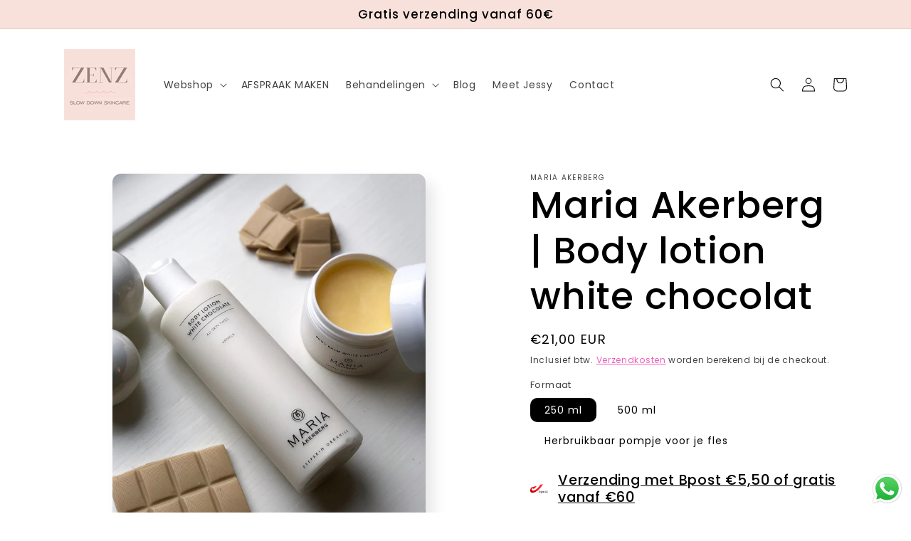

--- FILE ---
content_type: text/html; charset=utf-8
request_url: https://zenz.be/products/maria-akerberg-body-lotion-white-chocolat
body_size: 29275
content:
<!doctype html>
<html class="no-js" lang="nl">
  <head>
  <!-- Google Tag Manager -->
<script>(function(w,d,s,l,i){w[l]=w[l]||[];w[l].push({'gtm.start':
new Date().getTime(),event:'gtm.js'});var f=d.getElementsByTagName(s)[0],
j=d.createElement(s),dl=l!='dataLayer'?'&l='+l:'';j.async=true;j.src=
'https://www.googletagmanager.com/gtm.js?id='+i+dl;f.parentNode.insertBefore(j,f);
})(window,document,'script','dataLayer','GTM-K685MJ7K');</script>
<!-- End Google Tag Manager -->
    <meta charset="utf-8">
    <meta http-equiv="X-UA-Compatible" content="IE=edge">
    <meta name="viewport" content="width=device-width,initial-scale=1">
    <meta name="theme-color" content="">
    <link rel="canonical" href="https://zenz.be/products/maria-akerberg-body-lotion-white-chocolat">
    <link rel="preconnect" href="https://cdn.shopify.com" crossorigin><link rel="icon" type="image/png" href="//zenz.be/cdn/shop/files/ZENZ_3b300220-c547-412b-9ab1-b8cc87b56d66.png?crop=center&height=32&v=1768828966&width=32"><link rel="preconnect" href="https://fonts.shopifycdn.com" crossorigin><title>
      Maria Akerberg | Body lotion white chocolat
 &ndash; ZENZ</title>

    
      <meta name="description" content="Super hydraterende body lotion met de zacht geur van witte chocolade. Als dat geen verwennerij is voor je huid! Geschikt voor elk huidtype, gaat zelfs de meest droge huid diep hydrateren en voeden. Bevat voedende bestanddelen zoals cacao boter en plantaardige oliën en een heerlijke geur van madagascar vanille. De lotio">
    

    

<meta property="og:site_name" content="ZENZ">
<meta property="og:url" content="https://zenz.be/products/maria-akerberg-body-lotion-white-chocolat">
<meta property="og:title" content="Maria Akerberg | Body lotion white chocolat">
<meta property="og:type" content="product">
<meta property="og:description" content="Super hydraterende body lotion met de zacht geur van witte chocolade. Als dat geen verwennerij is voor je huid! Geschikt voor elk huidtype, gaat zelfs de meest droge huid diep hydrateren en voeden. Bevat voedende bestanddelen zoals cacao boter en plantaardige oliën en een heerlijke geur van madagascar vanille. De lotio"><meta property="og:image" content="http://zenz.be/cdn/shop/files/MariaAkerbergwhitechocolatbodylotion.png?v=1702385038">
  <meta property="og:image:secure_url" content="https://zenz.be/cdn/shop/files/MariaAkerbergwhitechocolatbodylotion.png?v=1702385038">
  <meta property="og:image:width" content="800">
  <meta property="og:image:height" content="1000"><meta property="og:price:amount" content="2,00">
  <meta property="og:price:currency" content="EUR"><meta name="twitter:card" content="summary_large_image">
<meta name="twitter:title" content="Maria Akerberg | Body lotion white chocolat">
<meta name="twitter:description" content="Super hydraterende body lotion met de zacht geur van witte chocolade. Als dat geen verwennerij is voor je huid! Geschikt voor elk huidtype, gaat zelfs de meest droge huid diep hydrateren en voeden. Bevat voedende bestanddelen zoals cacao boter en plantaardige oliën en een heerlijke geur van madagascar vanille. De lotio">


    <script src="//zenz.be/cdn/shop/t/2/assets/constants.js?v=95358004781563950421685357771" defer="defer"></script>
    <script src="//zenz.be/cdn/shop/t/2/assets/pubsub.js?v=2921868252632587581685357771" defer="defer"></script>
    <script src="//zenz.be/cdn/shop/t/2/assets/global.js?v=127210358271191040921685357771" defer="defer"></script>
    <script>window.performance && window.performance.mark && window.performance.mark('shopify.content_for_header.start');</script><meta name="google-site-verification" content="WtVlg7quh-83Q7JQZ1pv0OP8PZWvbxDMTTEZbG6KiG4">
<meta id="shopify-digital-wallet" name="shopify-digital-wallet" content="/75908907343/digital_wallets/dialog">
<meta name="shopify-checkout-api-token" content="3a2f0f424f428b235145bd8a8898a048">
<meta id="in-context-paypal-metadata" data-shop-id="75908907343" data-venmo-supported="false" data-environment="production" data-locale="nl_NL" data-paypal-v4="true" data-currency="EUR">
<link rel="alternate" type="application/json+oembed" href="https://zenz.be/products/maria-akerberg-body-lotion-white-chocolat.oembed">
<script async="async" src="/checkouts/internal/preloads.js?locale=nl-BE"></script>
<script id="shopify-features" type="application/json">{"accessToken":"3a2f0f424f428b235145bd8a8898a048","betas":["rich-media-storefront-analytics"],"domain":"zenz.be","predictiveSearch":true,"shopId":75908907343,"locale":"nl"}</script>
<script>var Shopify = Shopify || {};
Shopify.shop = "zenz-6380.myshopify.com";
Shopify.locale = "nl";
Shopify.currency = {"active":"EUR","rate":"1.0"};
Shopify.country = "BE";
Shopify.theme = {"name":"Sense","id":149826601295,"schema_name":"Sense","schema_version":"9.0.0","theme_store_id":1356,"role":"main"};
Shopify.theme.handle = "null";
Shopify.theme.style = {"id":null,"handle":null};
Shopify.cdnHost = "zenz.be/cdn";
Shopify.routes = Shopify.routes || {};
Shopify.routes.root = "/";</script>
<script type="module">!function(o){(o.Shopify=o.Shopify||{}).modules=!0}(window);</script>
<script>!function(o){function n(){var o=[];function n(){o.push(Array.prototype.slice.apply(arguments))}return n.q=o,n}var t=o.Shopify=o.Shopify||{};t.loadFeatures=n(),t.autoloadFeatures=n()}(window);</script>
<script id="shop-js-analytics" type="application/json">{"pageType":"product"}</script>
<script defer="defer" async type="module" src="//zenz.be/cdn/shopifycloud/shop-js/modules/v2/client.init-shop-cart-sync_CwGft62q.nl.esm.js"></script>
<script defer="defer" async type="module" src="//zenz.be/cdn/shopifycloud/shop-js/modules/v2/chunk.common_BAeYDmFP.esm.js"></script>
<script defer="defer" async type="module" src="//zenz.be/cdn/shopifycloud/shop-js/modules/v2/chunk.modal_B9qqLDBC.esm.js"></script>
<script type="module">
  await import("//zenz.be/cdn/shopifycloud/shop-js/modules/v2/client.init-shop-cart-sync_CwGft62q.nl.esm.js");
await import("//zenz.be/cdn/shopifycloud/shop-js/modules/v2/chunk.common_BAeYDmFP.esm.js");
await import("//zenz.be/cdn/shopifycloud/shop-js/modules/v2/chunk.modal_B9qqLDBC.esm.js");

  window.Shopify.SignInWithShop?.initShopCartSync?.({"fedCMEnabled":true,"windoidEnabled":true});

</script>
<script id="__st">var __st={"a":75908907343,"offset":3600,"reqid":"ad614798-1612-4fc0-bd12-4f8e764672f1-1769463142","pageurl":"zenz.be\/products\/maria-akerberg-body-lotion-white-chocolat","u":"6a3faf8bd86c","p":"product","rtyp":"product","rid":8827434205519};</script>
<script>window.ShopifyPaypalV4VisibilityTracking = true;</script>
<script id="captcha-bootstrap">!function(){'use strict';const t='contact',e='account',n='new_comment',o=[[t,t],['blogs',n],['comments',n],[t,'customer']],c=[[e,'customer_login'],[e,'guest_login'],[e,'recover_customer_password'],[e,'create_customer']],r=t=>t.map((([t,e])=>`form[action*='/${t}']:not([data-nocaptcha='true']) input[name='form_type'][value='${e}']`)).join(','),a=t=>()=>t?[...document.querySelectorAll(t)].map((t=>t.form)):[];function s(){const t=[...o],e=r(t);return a(e)}const i='password',u='form_key',d=['recaptcha-v3-token','g-recaptcha-response','h-captcha-response',i],f=()=>{try{return window.sessionStorage}catch{return}},m='__shopify_v',_=t=>t.elements[u];function p(t,e,n=!1){try{const o=window.sessionStorage,c=JSON.parse(o.getItem(e)),{data:r}=function(t){const{data:e,action:n}=t;return t[m]||n?{data:e,action:n}:{data:t,action:n}}(c);for(const[e,n]of Object.entries(r))t.elements[e]&&(t.elements[e].value=n);n&&o.removeItem(e)}catch(o){console.error('form repopulation failed',{error:o})}}const l='form_type',E='cptcha';function T(t){t.dataset[E]=!0}const w=window,h=w.document,L='Shopify',v='ce_forms',y='captcha';let A=!1;((t,e)=>{const n=(g='f06e6c50-85a8-45c8-87d0-21a2b65856fe',I='https://cdn.shopify.com/shopifycloud/storefront-forms-hcaptcha/ce_storefront_forms_captcha_hcaptcha.v1.5.2.iife.js',D={infoText:'Beschermd door hCaptcha',privacyText:'Privacy',termsText:'Voorwaarden'},(t,e,n)=>{const o=w[L][v],c=o.bindForm;if(c)return c(t,g,e,D).then(n);var r;o.q.push([[t,g,e,D],n]),r=I,A||(h.body.append(Object.assign(h.createElement('script'),{id:'captcha-provider',async:!0,src:r})),A=!0)});var g,I,D;w[L]=w[L]||{},w[L][v]=w[L][v]||{},w[L][v].q=[],w[L][y]=w[L][y]||{},w[L][y].protect=function(t,e){n(t,void 0,e),T(t)},Object.freeze(w[L][y]),function(t,e,n,w,h,L){const[v,y,A,g]=function(t,e,n){const i=e?o:[],u=t?c:[],d=[...i,...u],f=r(d),m=r(i),_=r(d.filter((([t,e])=>n.includes(e))));return[a(f),a(m),a(_),s()]}(w,h,L),I=t=>{const e=t.target;return e instanceof HTMLFormElement?e:e&&e.form},D=t=>v().includes(t);t.addEventListener('submit',(t=>{const e=I(t);if(!e)return;const n=D(e)&&!e.dataset.hcaptchaBound&&!e.dataset.recaptchaBound,o=_(e),c=g().includes(e)&&(!o||!o.value);(n||c)&&t.preventDefault(),c&&!n&&(function(t){try{if(!f())return;!function(t){const e=f();if(!e)return;const n=_(t);if(!n)return;const o=n.value;o&&e.removeItem(o)}(t);const e=Array.from(Array(32),(()=>Math.random().toString(36)[2])).join('');!function(t,e){_(t)||t.append(Object.assign(document.createElement('input'),{type:'hidden',name:u})),t.elements[u].value=e}(t,e),function(t,e){const n=f();if(!n)return;const o=[...t.querySelectorAll(`input[type='${i}']`)].map((({name:t})=>t)),c=[...d,...o],r={};for(const[a,s]of new FormData(t).entries())c.includes(a)||(r[a]=s);n.setItem(e,JSON.stringify({[m]:1,action:t.action,data:r}))}(t,e)}catch(e){console.error('failed to persist form',e)}}(e),e.submit())}));const S=(t,e)=>{t&&!t.dataset[E]&&(n(t,e.some((e=>e===t))),T(t))};for(const o of['focusin','change'])t.addEventListener(o,(t=>{const e=I(t);D(e)&&S(e,y())}));const B=e.get('form_key'),M=e.get(l),P=B&&M;t.addEventListener('DOMContentLoaded',(()=>{const t=y();if(P)for(const e of t)e.elements[l].value===M&&p(e,B);[...new Set([...A(),...v().filter((t=>'true'===t.dataset.shopifyCaptcha))])].forEach((e=>S(e,t)))}))}(h,new URLSearchParams(w.location.search),n,t,e,['guest_login'])})(!0,!0)}();</script>
<script integrity="sha256-4kQ18oKyAcykRKYeNunJcIwy7WH5gtpwJnB7kiuLZ1E=" data-source-attribution="shopify.loadfeatures" defer="defer" src="//zenz.be/cdn/shopifycloud/storefront/assets/storefront/load_feature-a0a9edcb.js" crossorigin="anonymous"></script>
<script data-source-attribution="shopify.dynamic_checkout.dynamic.init">var Shopify=Shopify||{};Shopify.PaymentButton=Shopify.PaymentButton||{isStorefrontPortableWallets:!0,init:function(){window.Shopify.PaymentButton.init=function(){};var t=document.createElement("script");t.src="https://zenz.be/cdn/shopifycloud/portable-wallets/latest/portable-wallets.nl.js",t.type="module",document.head.appendChild(t)}};
</script>
<script data-source-attribution="shopify.dynamic_checkout.buyer_consent">
  function portableWalletsHideBuyerConsent(e){var t=document.getElementById("shopify-buyer-consent"),n=document.getElementById("shopify-subscription-policy-button");t&&n&&(t.classList.add("hidden"),t.setAttribute("aria-hidden","true"),n.removeEventListener("click",e))}function portableWalletsShowBuyerConsent(e){var t=document.getElementById("shopify-buyer-consent"),n=document.getElementById("shopify-subscription-policy-button");t&&n&&(t.classList.remove("hidden"),t.removeAttribute("aria-hidden"),n.addEventListener("click",e))}window.Shopify?.PaymentButton&&(window.Shopify.PaymentButton.hideBuyerConsent=portableWalletsHideBuyerConsent,window.Shopify.PaymentButton.showBuyerConsent=portableWalletsShowBuyerConsent);
</script>
<script data-source-attribution="shopify.dynamic_checkout.cart.bootstrap">document.addEventListener("DOMContentLoaded",(function(){function t(){return document.querySelector("shopify-accelerated-checkout-cart, shopify-accelerated-checkout")}if(t())Shopify.PaymentButton.init();else{new MutationObserver((function(e,n){t()&&(Shopify.PaymentButton.init(),n.disconnect())})).observe(document.body,{childList:!0,subtree:!0})}}));
</script>
<script id='scb4127' type='text/javascript' async='' src='https://zenz.be/cdn/shopifycloud/privacy-banner/storefront-banner.js'></script><link id="shopify-accelerated-checkout-styles" rel="stylesheet" media="screen" href="https://zenz.be/cdn/shopifycloud/portable-wallets/latest/accelerated-checkout-backwards-compat.css" crossorigin="anonymous">
<style id="shopify-accelerated-checkout-cart">
        #shopify-buyer-consent {
  margin-top: 1em;
  display: inline-block;
  width: 100%;
}

#shopify-buyer-consent.hidden {
  display: none;
}

#shopify-subscription-policy-button {
  background: none;
  border: none;
  padding: 0;
  text-decoration: underline;
  font-size: inherit;
  cursor: pointer;
}

#shopify-subscription-policy-button::before {
  box-shadow: none;
}

      </style>
<script id="sections-script" data-sections="header" defer="defer" src="//zenz.be/cdn/shop/t/2/compiled_assets/scripts.js?v=848"></script>
<script>window.performance && window.performance.mark && window.performance.mark('shopify.content_for_header.end');</script>


    <style data-shopify>
      @font-face {
  font-family: Poppins;
  font-weight: 400;
  font-style: normal;
  font-display: swap;
  src: url("//zenz.be/cdn/fonts/poppins/poppins_n4.0ba78fa5af9b0e1a374041b3ceaadf0a43b41362.woff2") format("woff2"),
       url("//zenz.be/cdn/fonts/poppins/poppins_n4.214741a72ff2596839fc9760ee7a770386cf16ca.woff") format("woff");
}

      @font-face {
  font-family: Poppins;
  font-weight: 700;
  font-style: normal;
  font-display: swap;
  src: url("//zenz.be/cdn/fonts/poppins/poppins_n7.56758dcf284489feb014a026f3727f2f20a54626.woff2") format("woff2"),
       url("//zenz.be/cdn/fonts/poppins/poppins_n7.f34f55d9b3d3205d2cd6f64955ff4b36f0cfd8da.woff") format("woff");
}

      @font-face {
  font-family: Poppins;
  font-weight: 400;
  font-style: italic;
  font-display: swap;
  src: url("//zenz.be/cdn/fonts/poppins/poppins_i4.846ad1e22474f856bd6b81ba4585a60799a9f5d2.woff2") format("woff2"),
       url("//zenz.be/cdn/fonts/poppins/poppins_i4.56b43284e8b52fc64c1fd271f289a39e8477e9ec.woff") format("woff");
}

      @font-face {
  font-family: Poppins;
  font-weight: 700;
  font-style: italic;
  font-display: swap;
  src: url("//zenz.be/cdn/fonts/poppins/poppins_i7.42fd71da11e9d101e1e6c7932199f925f9eea42d.woff2") format("woff2"),
       url("//zenz.be/cdn/fonts/poppins/poppins_i7.ec8499dbd7616004e21155106d13837fff4cf556.woff") format("woff");
}

      @font-face {
  font-family: Poppins;
  font-weight: 500;
  font-style: normal;
  font-display: swap;
  src: url("//zenz.be/cdn/fonts/poppins/poppins_n5.ad5b4b72b59a00358afc706450c864c3c8323842.woff2") format("woff2"),
       url("//zenz.be/cdn/fonts/poppins/poppins_n5.33757fdf985af2d24b32fcd84c9a09224d4b2c39.woff") format("woff");
}


      :root {
        --font-body-family: Poppins, sans-serif;
        --font-body-style: normal;
        --font-body-weight: 400;
        --font-body-weight-bold: 700;

        --font-heading-family: Poppins, sans-serif;
        --font-heading-style: normal;
        --font-heading-weight: 500;

        --font-body-scale: 1.0;
        --font-heading-scale: 1.3;

        --color-base-text: 0, 0, 0;
        --color-shadow: 0, 0, 0;
        --color-base-background-1: 255, 255, 255;
        --color-base-background-2: 248, 224, 219;
        --color-base-solid-button-labels: , , ;
        --color-base-outline-button-labels: 232, 68, 173;
        --color-base-accent-1: 248, 224, 219;
        --color-base-accent-2: 112, 112, 112;
        --payment-terms-background-color: #ffffff;

        --gradient-base-background-1: #ffffff;
        --gradient-base-background-2: #f8e0db;
        --gradient-base-accent-1: #f8e0db;
        --gradient-base-accent-2: #707070;

        --media-padding: px;
        --media-border-opacity: 0.1;
        --media-border-width: 0px;
        --media-radius: 12px;
        --media-shadow-opacity: 0.1;
        --media-shadow-horizontal-offset: 10px;
        --media-shadow-vertical-offset: 12px;
        --media-shadow-blur-radius: 20px;
        --media-shadow-visible: 1;

        --page-width: 120rem;
        --page-width-margin: 0rem;

        --product-card-image-padding: 0.0rem;
        --product-card-corner-radius: 1.2rem;
        --product-card-text-alignment: center;
        --product-card-border-width: 0.0rem;
        --product-card-border-opacity: 0.1;
        --product-card-shadow-opacity: 0.05;
        --product-card-shadow-visible: 1;
        --product-card-shadow-horizontal-offset: 1.0rem;
        --product-card-shadow-vertical-offset: 1.0rem;
        --product-card-shadow-blur-radius: 3.5rem;

        --collection-card-image-padding: 0.0rem;
        --collection-card-corner-radius: 1.2rem;
        --collection-card-text-alignment: center;
        --collection-card-border-width: 0.0rem;
        --collection-card-border-opacity: 0.1;
        --collection-card-shadow-opacity: 0.05;
        --collection-card-shadow-visible: 1;
        --collection-card-shadow-horizontal-offset: 1.0rem;
        --collection-card-shadow-vertical-offset: 1.0rem;
        --collection-card-shadow-blur-radius: 3.5rem;

        --blog-card-image-padding: 0.0rem;
        --blog-card-corner-radius: 1.2rem;
        --blog-card-text-alignment: center;
        --blog-card-border-width: 0.0rem;
        --blog-card-border-opacity: 0.1;
        --blog-card-shadow-opacity: 0.05;
        --blog-card-shadow-visible: 1;
        --blog-card-shadow-horizontal-offset: 1.0rem;
        --blog-card-shadow-vertical-offset: 1.0rem;
        --blog-card-shadow-blur-radius: 3.5rem;

        --badge-corner-radius: 2.0rem;

        --popup-border-width: 1px;
        --popup-border-opacity: 0.1;
        --popup-corner-radius: 22px;
        --popup-shadow-opacity: 0.1;
        --popup-shadow-horizontal-offset: 10px;
        --popup-shadow-vertical-offset: 12px;
        --popup-shadow-blur-radius: 20px;

        --drawer-border-width: 1px;
        --drawer-border-opacity: 0.1;
        --drawer-shadow-opacity: 0.0;
        --drawer-shadow-horizontal-offset: 0px;
        --drawer-shadow-vertical-offset: 4px;
        --drawer-shadow-blur-radius: 5px;

        --spacing-sections-desktop: 36px;
        --spacing-sections-mobile: 25px;

        --grid-desktop-vertical-spacing: 40px;
        --grid-desktop-horizontal-spacing: 40px;
        --grid-mobile-vertical-spacing: 20px;
        --grid-mobile-horizontal-spacing: 20px;

        --text-boxes-border-opacity: 0.1;
        --text-boxes-border-width: 0px;
        --text-boxes-radius: 24px;
        --text-boxes-shadow-opacity: 0.0;
        --text-boxes-shadow-visible: 0;
        --text-boxes-shadow-horizontal-offset: 10px;
        --text-boxes-shadow-vertical-offset: 12px;
        --text-boxes-shadow-blur-radius: 20px;

        --buttons-radius: 10px;
        --buttons-radius-outset: 11px;
        --buttons-border-width: 1px;
        --buttons-border-opacity: 0.55;
        --buttons-shadow-opacity: 0.0;
        --buttons-shadow-visible: 0;
        --buttons-shadow-horizontal-offset: 0px;
        --buttons-shadow-vertical-offset: 4px;
        --buttons-shadow-blur-radius: 5px;
        --buttons-border-offset: 0.3px;

        --inputs-radius: 10px;
        --inputs-border-width: 1px;
        --inputs-border-opacity: 0.55;
        --inputs-shadow-opacity: 0.0;
        --inputs-shadow-horizontal-offset: 0px;
        --inputs-margin-offset: 0px;
        --inputs-shadow-vertical-offset: 4px;
        --inputs-shadow-blur-radius: 5px;
        --inputs-radius-outset: 11px;

        --variant-pills-radius: 10px;
        --variant-pills-border-width: 0px;
        --variant-pills-border-opacity: 0.1;
        --variant-pills-shadow-opacity: 0.0;
        --variant-pills-shadow-horizontal-offset: 0px;
        --variant-pills-shadow-vertical-offset: 4px;
        --variant-pills-shadow-blur-radius: 5px;
      }

      *,
      *::before,
      *::after {
        box-sizing: inherit;
      }

      html {
        box-sizing: border-box;
        font-size: calc(var(--font-body-scale) * 62.5%);
        height: 100%;
      }

      body {
        display: grid;
        grid-template-rows: auto auto 1fr auto;
        grid-template-columns: 100%;
        min-height: 100%;
        margin: 0;
        font-size: 1.5rem;
        letter-spacing: 0.06rem;
        line-height: calc(1 + 0.8 / var(--font-body-scale));
        font-family: var(--font-body-family);
        font-style: var(--font-body-style);
        font-weight: var(--font-body-weight);
      }

      @media screen and (min-width: 750px) {
        body {
          font-size: 1.6rem;
        }
      }
    </style>

    <link href="//zenz.be/cdn/shop/t/2/assets/base.css?v=140624990073879848751685357770" rel="stylesheet" type="text/css" media="all" />
<link rel="preload" as="font" href="//zenz.be/cdn/fonts/poppins/poppins_n4.0ba78fa5af9b0e1a374041b3ceaadf0a43b41362.woff2" type="font/woff2" crossorigin><link rel="preload" as="font" href="//zenz.be/cdn/fonts/poppins/poppins_n5.ad5b4b72b59a00358afc706450c864c3c8323842.woff2" type="font/woff2" crossorigin><link rel="stylesheet" href="//zenz.be/cdn/shop/t/2/assets/component-predictive-search.css?v=85913294783299393391685357770" media="print" onload="this.media='all'"><script>document.documentElement.className = document.documentElement.className.replace('no-js', 'js');
    if (Shopify.designMode) {
      document.documentElement.classList.add('shopify-design-mode');
    }
    </script>
  <script src="https://cdn.shopify.com/extensions/019b6dda-9f81-7c8b-b5f5-7756ae4a26fb/dondy-whatsapp-chat-widget-85/assets/ChatBubble.js" type="text/javascript" defer="defer"></script>
<link href="https://cdn.shopify.com/extensions/019b6dda-9f81-7c8b-b5f5-7756ae4a26fb/dondy-whatsapp-chat-widget-85/assets/ChatBubble.css" rel="stylesheet" type="text/css" media="all">
<link href="https://monorail-edge.shopifysvc.com" rel="dns-prefetch">
<script>(function(){if ("sendBeacon" in navigator && "performance" in window) {try {var session_token_from_headers = performance.getEntriesByType('navigation')[0].serverTiming.find(x => x.name == '_s').description;} catch {var session_token_from_headers = undefined;}var session_cookie_matches = document.cookie.match(/_shopify_s=([^;]*)/);var session_token_from_cookie = session_cookie_matches && session_cookie_matches.length === 2 ? session_cookie_matches[1] : "";var session_token = session_token_from_headers || session_token_from_cookie || "";function handle_abandonment_event(e) {var entries = performance.getEntries().filter(function(entry) {return /monorail-edge.shopifysvc.com/.test(entry.name);});if (!window.abandonment_tracked && entries.length === 0) {window.abandonment_tracked = true;var currentMs = Date.now();var navigation_start = performance.timing.navigationStart;var payload = {shop_id: 75908907343,url: window.location.href,navigation_start,duration: currentMs - navigation_start,session_token,page_type: "product"};window.navigator.sendBeacon("https://monorail-edge.shopifysvc.com/v1/produce", JSON.stringify({schema_id: "online_store_buyer_site_abandonment/1.1",payload: payload,metadata: {event_created_at_ms: currentMs,event_sent_at_ms: currentMs}}));}}window.addEventListener('pagehide', handle_abandonment_event);}}());</script>
<script id="web-pixels-manager-setup">(function e(e,d,r,n,o){if(void 0===o&&(o={}),!Boolean(null===(a=null===(i=window.Shopify)||void 0===i?void 0:i.analytics)||void 0===a?void 0:a.replayQueue)){var i,a;window.Shopify=window.Shopify||{};var t=window.Shopify;t.analytics=t.analytics||{};var s=t.analytics;s.replayQueue=[],s.publish=function(e,d,r){return s.replayQueue.push([e,d,r]),!0};try{self.performance.mark("wpm:start")}catch(e){}var l=function(){var e={modern:/Edge?\/(1{2}[4-9]|1[2-9]\d|[2-9]\d{2}|\d{4,})\.\d+(\.\d+|)|Firefox\/(1{2}[4-9]|1[2-9]\d|[2-9]\d{2}|\d{4,})\.\d+(\.\d+|)|Chrom(ium|e)\/(9{2}|\d{3,})\.\d+(\.\d+|)|(Maci|X1{2}).+ Version\/(15\.\d+|(1[6-9]|[2-9]\d|\d{3,})\.\d+)([,.]\d+|)( \(\w+\)|)( Mobile\/\w+|) Safari\/|Chrome.+OPR\/(9{2}|\d{3,})\.\d+\.\d+|(CPU[ +]OS|iPhone[ +]OS|CPU[ +]iPhone|CPU IPhone OS|CPU iPad OS)[ +]+(15[._]\d+|(1[6-9]|[2-9]\d|\d{3,})[._]\d+)([._]\d+|)|Android:?[ /-](13[3-9]|1[4-9]\d|[2-9]\d{2}|\d{4,})(\.\d+|)(\.\d+|)|Android.+Firefox\/(13[5-9]|1[4-9]\d|[2-9]\d{2}|\d{4,})\.\d+(\.\d+|)|Android.+Chrom(ium|e)\/(13[3-9]|1[4-9]\d|[2-9]\d{2}|\d{4,})\.\d+(\.\d+|)|SamsungBrowser\/([2-9]\d|\d{3,})\.\d+/,legacy:/Edge?\/(1[6-9]|[2-9]\d|\d{3,})\.\d+(\.\d+|)|Firefox\/(5[4-9]|[6-9]\d|\d{3,})\.\d+(\.\d+|)|Chrom(ium|e)\/(5[1-9]|[6-9]\d|\d{3,})\.\d+(\.\d+|)([\d.]+$|.*Safari\/(?![\d.]+ Edge\/[\d.]+$))|(Maci|X1{2}).+ Version\/(10\.\d+|(1[1-9]|[2-9]\d|\d{3,})\.\d+)([,.]\d+|)( \(\w+\)|)( Mobile\/\w+|) Safari\/|Chrome.+OPR\/(3[89]|[4-9]\d|\d{3,})\.\d+\.\d+|(CPU[ +]OS|iPhone[ +]OS|CPU[ +]iPhone|CPU IPhone OS|CPU iPad OS)[ +]+(10[._]\d+|(1[1-9]|[2-9]\d|\d{3,})[._]\d+)([._]\d+|)|Android:?[ /-](13[3-9]|1[4-9]\d|[2-9]\d{2}|\d{4,})(\.\d+|)(\.\d+|)|Mobile Safari.+OPR\/([89]\d|\d{3,})\.\d+\.\d+|Android.+Firefox\/(13[5-9]|1[4-9]\d|[2-9]\d{2}|\d{4,})\.\d+(\.\d+|)|Android.+Chrom(ium|e)\/(13[3-9]|1[4-9]\d|[2-9]\d{2}|\d{4,})\.\d+(\.\d+|)|Android.+(UC? ?Browser|UCWEB|U3)[ /]?(15\.([5-9]|\d{2,})|(1[6-9]|[2-9]\d|\d{3,})\.\d+)\.\d+|SamsungBrowser\/(5\.\d+|([6-9]|\d{2,})\.\d+)|Android.+MQ{2}Browser\/(14(\.(9|\d{2,})|)|(1[5-9]|[2-9]\d|\d{3,})(\.\d+|))(\.\d+|)|K[Aa][Ii]OS\/(3\.\d+|([4-9]|\d{2,})\.\d+)(\.\d+|)/},d=e.modern,r=e.legacy,n=navigator.userAgent;return n.match(d)?"modern":n.match(r)?"legacy":"unknown"}(),u="modern"===l?"modern":"legacy",c=(null!=n?n:{modern:"",legacy:""})[u],f=function(e){return[e.baseUrl,"/wpm","/b",e.hashVersion,"modern"===e.buildTarget?"m":"l",".js"].join("")}({baseUrl:d,hashVersion:r,buildTarget:u}),m=function(e){var d=e.version,r=e.bundleTarget,n=e.surface,o=e.pageUrl,i=e.monorailEndpoint;return{emit:function(e){var a=e.status,t=e.errorMsg,s=(new Date).getTime(),l=JSON.stringify({metadata:{event_sent_at_ms:s},events:[{schema_id:"web_pixels_manager_load/3.1",payload:{version:d,bundle_target:r,page_url:o,status:a,surface:n,error_msg:t},metadata:{event_created_at_ms:s}}]});if(!i)return console&&console.warn&&console.warn("[Web Pixels Manager] No Monorail endpoint provided, skipping logging."),!1;try{return self.navigator.sendBeacon.bind(self.navigator)(i,l)}catch(e){}var u=new XMLHttpRequest;try{return u.open("POST",i,!0),u.setRequestHeader("Content-Type","text/plain"),u.send(l),!0}catch(e){return console&&console.warn&&console.warn("[Web Pixels Manager] Got an unhandled error while logging to Monorail."),!1}}}}({version:r,bundleTarget:l,surface:e.surface,pageUrl:self.location.href,monorailEndpoint:e.monorailEndpoint});try{o.browserTarget=l,function(e){var d=e.src,r=e.async,n=void 0===r||r,o=e.onload,i=e.onerror,a=e.sri,t=e.scriptDataAttributes,s=void 0===t?{}:t,l=document.createElement("script"),u=document.querySelector("head"),c=document.querySelector("body");if(l.async=n,l.src=d,a&&(l.integrity=a,l.crossOrigin="anonymous"),s)for(var f in s)if(Object.prototype.hasOwnProperty.call(s,f))try{l.dataset[f]=s[f]}catch(e){}if(o&&l.addEventListener("load",o),i&&l.addEventListener("error",i),u)u.appendChild(l);else{if(!c)throw new Error("Did not find a head or body element to append the script");c.appendChild(l)}}({src:f,async:!0,onload:function(){if(!function(){var e,d;return Boolean(null===(d=null===(e=window.Shopify)||void 0===e?void 0:e.analytics)||void 0===d?void 0:d.initialized)}()){var d=window.webPixelsManager.init(e)||void 0;if(d){var r=window.Shopify.analytics;r.replayQueue.forEach((function(e){var r=e[0],n=e[1],o=e[2];d.publishCustomEvent(r,n,o)})),r.replayQueue=[],r.publish=d.publishCustomEvent,r.visitor=d.visitor,r.initialized=!0}}},onerror:function(){return m.emit({status:"failed",errorMsg:"".concat(f," has failed to load")})},sri:function(e){var d=/^sha384-[A-Za-z0-9+/=]+$/;return"string"==typeof e&&d.test(e)}(c)?c:"",scriptDataAttributes:o}),m.emit({status:"loading"})}catch(e){m.emit({status:"failed",errorMsg:(null==e?void 0:e.message)||"Unknown error"})}}})({shopId: 75908907343,storefrontBaseUrl: "https://zenz.be",extensionsBaseUrl: "https://extensions.shopifycdn.com/cdn/shopifycloud/web-pixels-manager",monorailEndpoint: "https://monorail-edge.shopifysvc.com/unstable/produce_batch",surface: "storefront-renderer",enabledBetaFlags: ["2dca8a86"],webPixelsConfigList: [{"id":"1145700687","configuration":"{\"config\":\"{\\\"google_tag_ids\\\":[\\\"AW-956067498\\\",\\\"GT-MBHWX82D\\\"],\\\"target_country\\\":\\\"BE\\\",\\\"gtag_events\\\":[{\\\"type\\\":\\\"begin_checkout\\\",\\\"action_label\\\":\\\"AW-956067498\\\/HCIfCJmGgs4aEKrd8ccD\\\"},{\\\"type\\\":\\\"search\\\",\\\"action_label\\\":\\\"AW-956067498\\\/hwSyCOuQgs4aEKrd8ccD\\\"},{\\\"type\\\":\\\"view_item\\\",\\\"action_label\\\":[\\\"AW-956067498\\\/iZrOCOiQgs4aEKrd8ccD\\\",\\\"MC-9ZKRNG8GZ9\\\"]},{\\\"type\\\":\\\"purchase\\\",\\\"action_label\\\":[\\\"AW-956067498\\\/NgJlCJaGgs4aEKrd8ccD\\\",\\\"MC-9ZKRNG8GZ9\\\"]},{\\\"type\\\":\\\"page_view\\\",\\\"action_label\\\":[\\\"AW-956067498\\\/WSd_COWQgs4aEKrd8ccD\\\",\\\"MC-9ZKRNG8GZ9\\\"]},{\\\"type\\\":\\\"add_payment_info\\\",\\\"action_label\\\":\\\"AW-956067498\\\/dCkXCO6Qgs4aEKrd8ccD\\\"},{\\\"type\\\":\\\"add_to_cart\\\",\\\"action_label\\\":\\\"AW-956067498\\\/1G8vCOKQgs4aEKrd8ccD\\\"}],\\\"enable_monitoring_mode\\\":false}\"}","eventPayloadVersion":"v1","runtimeContext":"OPEN","scriptVersion":"b2a88bafab3e21179ed38636efcd8a93","type":"APP","apiClientId":1780363,"privacyPurposes":[],"dataSharingAdjustments":{"protectedCustomerApprovalScopes":["read_customer_address","read_customer_email","read_customer_name","read_customer_personal_data","read_customer_phone"]}},{"id":"366313807","configuration":"{\"pixel_id\":\"321058805196341\",\"pixel_type\":\"facebook_pixel\",\"metaapp_system_user_token\":\"-\"}","eventPayloadVersion":"v1","runtimeContext":"OPEN","scriptVersion":"ca16bc87fe92b6042fbaa3acc2fbdaa6","type":"APP","apiClientId":2329312,"privacyPurposes":["ANALYTICS","MARKETING","SALE_OF_DATA"],"dataSharingAdjustments":{"protectedCustomerApprovalScopes":["read_customer_address","read_customer_email","read_customer_name","read_customer_personal_data","read_customer_phone"]}},{"id":"shopify-app-pixel","configuration":"{}","eventPayloadVersion":"v1","runtimeContext":"STRICT","scriptVersion":"0450","apiClientId":"shopify-pixel","type":"APP","privacyPurposes":["ANALYTICS","MARKETING"]},{"id":"shopify-custom-pixel","eventPayloadVersion":"v1","runtimeContext":"LAX","scriptVersion":"0450","apiClientId":"shopify-pixel","type":"CUSTOM","privacyPurposes":["ANALYTICS","MARKETING"]}],isMerchantRequest: false,initData: {"shop":{"name":"ZENZ","paymentSettings":{"currencyCode":"EUR"},"myshopifyDomain":"zenz-6380.myshopify.com","countryCode":"BE","storefrontUrl":"https:\/\/zenz.be"},"customer":null,"cart":null,"checkout":null,"productVariants":[{"price":{"amount":21.0,"currencyCode":"EUR"},"product":{"title":"Maria Akerberg | Body lotion white chocolat","vendor":"Maria Akerberg","id":"8827434205519","untranslatedTitle":"Maria Akerberg | Body lotion white chocolat","url":"\/products\/maria-akerberg-body-lotion-white-chocolat","type":"bodylotion"},"id":"48043785912655","image":{"src":"\/\/zenz.be\/cdn\/shop\/files\/MariaAkerbergwhitechocolatbodylotion.png?v=1702385038"},"sku":"","title":"250 ml","untranslatedTitle":"250 ml"},{"price":{"amount":36.5,"currencyCode":"EUR"},"product":{"title":"Maria Akerberg | Body lotion white chocolat","vendor":"Maria Akerberg","id":"8827434205519","untranslatedTitle":"Maria Akerberg | Body lotion white chocolat","url":"\/products\/maria-akerberg-body-lotion-white-chocolat","type":"bodylotion"},"id":"48043785945423","image":{"src":"\/\/zenz.be\/cdn\/shop\/files\/MariaAkerbergwhitechocolatbodylotion.png?v=1702385038"},"sku":"","title":"500 ml","untranslatedTitle":"500 ml"},{"price":{"amount":2.0,"currencyCode":"EUR"},"product":{"title":"Maria Akerberg | Body lotion white chocolat","vendor":"Maria Akerberg","id":"8827434205519","untranslatedTitle":"Maria Akerberg | Body lotion white chocolat","url":"\/products\/maria-akerberg-body-lotion-white-chocolat","type":"bodylotion"},"id":"49270813229391","image":{"src":"\/\/zenz.be\/cdn\/shop\/files\/MApompjevoorfles.png?v=1720435835"},"sku":"","title":"Herbruikbaar pompje voor je fles","untranslatedTitle":"Herbruikbaar pompje voor je fles"}],"purchasingCompany":null},},"https://zenz.be/cdn","fcfee988w5aeb613cpc8e4bc33m6693e112",{"modern":"","legacy":""},{"shopId":"75908907343","storefrontBaseUrl":"https:\/\/zenz.be","extensionBaseUrl":"https:\/\/extensions.shopifycdn.com\/cdn\/shopifycloud\/web-pixels-manager","surface":"storefront-renderer","enabledBetaFlags":"[\"2dca8a86\"]","isMerchantRequest":"false","hashVersion":"fcfee988w5aeb613cpc8e4bc33m6693e112","publish":"custom","events":"[[\"page_viewed\",{}],[\"product_viewed\",{\"productVariant\":{\"price\":{\"amount\":21.0,\"currencyCode\":\"EUR\"},\"product\":{\"title\":\"Maria Akerberg | Body lotion white chocolat\",\"vendor\":\"Maria Akerberg\",\"id\":\"8827434205519\",\"untranslatedTitle\":\"Maria Akerberg | Body lotion white chocolat\",\"url\":\"\/products\/maria-akerberg-body-lotion-white-chocolat\",\"type\":\"bodylotion\"},\"id\":\"48043785912655\",\"image\":{\"src\":\"\/\/zenz.be\/cdn\/shop\/files\/MariaAkerbergwhitechocolatbodylotion.png?v=1702385038\"},\"sku\":\"\",\"title\":\"250 ml\",\"untranslatedTitle\":\"250 ml\"}}]]"});</script><script>
  window.ShopifyAnalytics = window.ShopifyAnalytics || {};
  window.ShopifyAnalytics.meta = window.ShopifyAnalytics.meta || {};
  window.ShopifyAnalytics.meta.currency = 'EUR';
  var meta = {"product":{"id":8827434205519,"gid":"gid:\/\/shopify\/Product\/8827434205519","vendor":"Maria Akerberg","type":"bodylotion","handle":"maria-akerberg-body-lotion-white-chocolat","variants":[{"id":48043785912655,"price":2100,"name":"Maria Akerberg | Body lotion white chocolat - 250 ml","public_title":"250 ml","sku":""},{"id":48043785945423,"price":3650,"name":"Maria Akerberg | Body lotion white chocolat - 500 ml","public_title":"500 ml","sku":""},{"id":49270813229391,"price":200,"name":"Maria Akerberg | Body lotion white chocolat - Herbruikbaar pompje voor je fles","public_title":"Herbruikbaar pompje voor je fles","sku":""}],"remote":false},"page":{"pageType":"product","resourceType":"product","resourceId":8827434205519,"requestId":"ad614798-1612-4fc0-bd12-4f8e764672f1-1769463142"}};
  for (var attr in meta) {
    window.ShopifyAnalytics.meta[attr] = meta[attr];
  }
</script>
<script class="analytics">
  (function () {
    var customDocumentWrite = function(content) {
      var jquery = null;

      if (window.jQuery) {
        jquery = window.jQuery;
      } else if (window.Checkout && window.Checkout.$) {
        jquery = window.Checkout.$;
      }

      if (jquery) {
        jquery('body').append(content);
      }
    };

    var hasLoggedConversion = function(token) {
      if (token) {
        return document.cookie.indexOf('loggedConversion=' + token) !== -1;
      }
      return false;
    }

    var setCookieIfConversion = function(token) {
      if (token) {
        var twoMonthsFromNow = new Date(Date.now());
        twoMonthsFromNow.setMonth(twoMonthsFromNow.getMonth() + 2);

        document.cookie = 'loggedConversion=' + token + '; expires=' + twoMonthsFromNow;
      }
    }

    var trekkie = window.ShopifyAnalytics.lib = window.trekkie = window.trekkie || [];
    if (trekkie.integrations) {
      return;
    }
    trekkie.methods = [
      'identify',
      'page',
      'ready',
      'track',
      'trackForm',
      'trackLink'
    ];
    trekkie.factory = function(method) {
      return function() {
        var args = Array.prototype.slice.call(arguments);
        args.unshift(method);
        trekkie.push(args);
        return trekkie;
      };
    };
    for (var i = 0; i < trekkie.methods.length; i++) {
      var key = trekkie.methods[i];
      trekkie[key] = trekkie.factory(key);
    }
    trekkie.load = function(config) {
      trekkie.config = config || {};
      trekkie.config.initialDocumentCookie = document.cookie;
      var first = document.getElementsByTagName('script')[0];
      var script = document.createElement('script');
      script.type = 'text/javascript';
      script.onerror = function(e) {
        var scriptFallback = document.createElement('script');
        scriptFallback.type = 'text/javascript';
        scriptFallback.onerror = function(error) {
                var Monorail = {
      produce: function produce(monorailDomain, schemaId, payload) {
        var currentMs = new Date().getTime();
        var event = {
          schema_id: schemaId,
          payload: payload,
          metadata: {
            event_created_at_ms: currentMs,
            event_sent_at_ms: currentMs
          }
        };
        return Monorail.sendRequest("https://" + monorailDomain + "/v1/produce", JSON.stringify(event));
      },
      sendRequest: function sendRequest(endpointUrl, payload) {
        // Try the sendBeacon API
        if (window && window.navigator && typeof window.navigator.sendBeacon === 'function' && typeof window.Blob === 'function' && !Monorail.isIos12()) {
          var blobData = new window.Blob([payload], {
            type: 'text/plain'
          });

          if (window.navigator.sendBeacon(endpointUrl, blobData)) {
            return true;
          } // sendBeacon was not successful

        } // XHR beacon

        var xhr = new XMLHttpRequest();

        try {
          xhr.open('POST', endpointUrl);
          xhr.setRequestHeader('Content-Type', 'text/plain');
          xhr.send(payload);
        } catch (e) {
          console.log(e);
        }

        return false;
      },
      isIos12: function isIos12() {
        return window.navigator.userAgent.lastIndexOf('iPhone; CPU iPhone OS 12_') !== -1 || window.navigator.userAgent.lastIndexOf('iPad; CPU OS 12_') !== -1;
      }
    };
    Monorail.produce('monorail-edge.shopifysvc.com',
      'trekkie_storefront_load_errors/1.1',
      {shop_id: 75908907343,
      theme_id: 149826601295,
      app_name: "storefront",
      context_url: window.location.href,
      source_url: "//zenz.be/cdn/s/trekkie.storefront.a804e9514e4efded663580eddd6991fcc12b5451.min.js"});

        };
        scriptFallback.async = true;
        scriptFallback.src = '//zenz.be/cdn/s/trekkie.storefront.a804e9514e4efded663580eddd6991fcc12b5451.min.js';
        first.parentNode.insertBefore(scriptFallback, first);
      };
      script.async = true;
      script.src = '//zenz.be/cdn/s/trekkie.storefront.a804e9514e4efded663580eddd6991fcc12b5451.min.js';
      first.parentNode.insertBefore(script, first);
    };
    trekkie.load(
      {"Trekkie":{"appName":"storefront","development":false,"defaultAttributes":{"shopId":75908907343,"isMerchantRequest":null,"themeId":149826601295,"themeCityHash":"2870912336787585684","contentLanguage":"nl","currency":"EUR","eventMetadataId":"91a78394-a6dc-463d-bd5e-4d046244fa7c"},"isServerSideCookieWritingEnabled":true,"monorailRegion":"shop_domain","enabledBetaFlags":["65f19447"]},"Session Attribution":{},"S2S":{"facebookCapiEnabled":true,"source":"trekkie-storefront-renderer","apiClientId":580111}}
    );

    var loaded = false;
    trekkie.ready(function() {
      if (loaded) return;
      loaded = true;

      window.ShopifyAnalytics.lib = window.trekkie;

      var originalDocumentWrite = document.write;
      document.write = customDocumentWrite;
      try { window.ShopifyAnalytics.merchantGoogleAnalytics.call(this); } catch(error) {};
      document.write = originalDocumentWrite;

      window.ShopifyAnalytics.lib.page(null,{"pageType":"product","resourceType":"product","resourceId":8827434205519,"requestId":"ad614798-1612-4fc0-bd12-4f8e764672f1-1769463142","shopifyEmitted":true});

      var match = window.location.pathname.match(/checkouts\/(.+)\/(thank_you|post_purchase)/)
      var token = match? match[1]: undefined;
      if (!hasLoggedConversion(token)) {
        setCookieIfConversion(token);
        window.ShopifyAnalytics.lib.track("Viewed Product",{"currency":"EUR","variantId":48043785912655,"productId":8827434205519,"productGid":"gid:\/\/shopify\/Product\/8827434205519","name":"Maria Akerberg | Body lotion white chocolat - 250 ml","price":"21.00","sku":"","brand":"Maria Akerberg","variant":"250 ml","category":"bodylotion","nonInteraction":true,"remote":false},undefined,undefined,{"shopifyEmitted":true});
      window.ShopifyAnalytics.lib.track("monorail:\/\/trekkie_storefront_viewed_product\/1.1",{"currency":"EUR","variantId":48043785912655,"productId":8827434205519,"productGid":"gid:\/\/shopify\/Product\/8827434205519","name":"Maria Akerberg | Body lotion white chocolat - 250 ml","price":"21.00","sku":"","brand":"Maria Akerberg","variant":"250 ml","category":"bodylotion","nonInteraction":true,"remote":false,"referer":"https:\/\/zenz.be\/products\/maria-akerberg-body-lotion-white-chocolat"});
      }
    });


        var eventsListenerScript = document.createElement('script');
        eventsListenerScript.async = true;
        eventsListenerScript.src = "//zenz.be/cdn/shopifycloud/storefront/assets/shop_events_listener-3da45d37.js";
        document.getElementsByTagName('head')[0].appendChild(eventsListenerScript);

})();</script>
<script
  defer
  src="https://zenz.be/cdn/shopifycloud/perf-kit/shopify-perf-kit-3.0.4.min.js"
  data-application="storefront-renderer"
  data-shop-id="75908907343"
  data-render-region="gcp-us-east1"
  data-page-type="product"
  data-theme-instance-id="149826601295"
  data-theme-name="Sense"
  data-theme-version="9.0.0"
  data-monorail-region="shop_domain"
  data-resource-timing-sampling-rate="10"
  data-shs="true"
  data-shs-beacon="true"
  data-shs-export-with-fetch="true"
  data-shs-logs-sample-rate="1"
  data-shs-beacon-endpoint="https://zenz.be/api/collect"
></script>
</head>

  <body class="gradient">
    <!-- Google Tag Manager (noscript) -->
<noscript><iframe src="https://www.googletagmanager.com/ns.html?id=GTM-K685MJ7K"
height="0" width="0" style="display:none;visibility:hidden"></iframe></noscript>
<!-- End Google Tag Manager (noscript) -->
    <a class="skip-to-content-link button visually-hidden" href="#MainContent">
      Meteen naar de content
    </a><!-- BEGIN sections: header-group -->
<div id="shopify-section-sections--19022641201487__announcement-bar" class="shopify-section shopify-section-group-header-group announcement-bar-section"><div class="announcement-bar color-background-2 gradient" role="region" aria-label="Aankondiging" ><div class="page-width">
                <p class="announcement-bar__message center h5">
                  <span>Gratis verzending vanaf 60€</span></p>
              </div></div>
</div><div id="shopify-section-sections--19022641201487__header" class="shopify-section shopify-section-group-header-group section-header"><link rel="stylesheet" href="//zenz.be/cdn/shop/t/2/assets/component-list-menu.css?v=151968516119678728991685357770" media="print" onload="this.media='all'">
<link rel="stylesheet" href="//zenz.be/cdn/shop/t/2/assets/component-search.css?v=184225813856820874251685357770" media="print" onload="this.media='all'">
<link rel="stylesheet" href="//zenz.be/cdn/shop/t/2/assets/component-menu-drawer.css?v=94074963897493609391685357770" media="print" onload="this.media='all'">
<link rel="stylesheet" href="//zenz.be/cdn/shop/t/2/assets/component-cart-notification.css?v=108833082844665799571685357770" media="print" onload="this.media='all'">
<link rel="stylesheet" href="//zenz.be/cdn/shop/t/2/assets/component-cart-items.css?v=29412722223528841861685357770" media="print" onload="this.media='all'"><link rel="stylesheet" href="//zenz.be/cdn/shop/t/2/assets/component-price.css?v=65402837579211014041685357770" media="print" onload="this.media='all'">
  <link rel="stylesheet" href="//zenz.be/cdn/shop/t/2/assets/component-loading-overlay.css?v=167310470843593579841685357770" media="print" onload="this.media='all'"><link rel="stylesheet" href="//zenz.be/cdn/shop/t/2/assets/component-mega-menu.css?v=106454108107686398031685357770" media="print" onload="this.media='all'">
  <noscript><link href="//zenz.be/cdn/shop/t/2/assets/component-mega-menu.css?v=106454108107686398031685357770" rel="stylesheet" type="text/css" media="all" /></noscript><noscript><link href="//zenz.be/cdn/shop/t/2/assets/component-list-menu.css?v=151968516119678728991685357770" rel="stylesheet" type="text/css" media="all" /></noscript>
<noscript><link href="//zenz.be/cdn/shop/t/2/assets/component-search.css?v=184225813856820874251685357770" rel="stylesheet" type="text/css" media="all" /></noscript>
<noscript><link href="//zenz.be/cdn/shop/t/2/assets/component-menu-drawer.css?v=94074963897493609391685357770" rel="stylesheet" type="text/css" media="all" /></noscript>
<noscript><link href="//zenz.be/cdn/shop/t/2/assets/component-cart-notification.css?v=108833082844665799571685357770" rel="stylesheet" type="text/css" media="all" /></noscript>
<noscript><link href="//zenz.be/cdn/shop/t/2/assets/component-cart-items.css?v=29412722223528841861685357770" rel="stylesheet" type="text/css" media="all" /></noscript>

<style>
  header-drawer {
    justify-self: start;
    margin-left: -1.2rem;
  }@media screen and (min-width: 990px) {
      header-drawer {
        display: none;
      }
    }.menu-drawer-container {
    display: flex;
  }

  .list-menu {
    list-style: none;
    padding: 0;
    margin: 0;
  }

  .list-menu--inline {
    display: inline-flex;
    flex-wrap: wrap;
  }

  summary.list-menu__item {
    padding-right: 2.7rem;
  }

  .list-menu__item {
    display: flex;
    align-items: center;
    line-height: calc(1 + 0.3 / var(--font-body-scale));
  }

  .list-menu__item--link {
    text-decoration: none;
    padding-bottom: 1rem;
    padding-top: 1rem;
    line-height: calc(1 + 0.8 / var(--font-body-scale));
  }

  @media screen and (min-width: 750px) {
    .list-menu__item--link {
      padding-bottom: 0.5rem;
      padding-top: 0.5rem;
    }
  }
</style><style data-shopify>.header {
    padding-top: 10px;
    padding-bottom: 10px;
  }

  .section-header {
    position: sticky; /* This is for fixing a Safari z-index issue. PR #2147 */
    margin-bottom: 18px;
  }

  @media screen and (min-width: 750px) {
    .section-header {
      margin-bottom: 24px;
    }
  }

  @media screen and (min-width: 990px) {
    .header {
      padding-top: 20px;
      padding-bottom: 20px;
    }
  }</style><script src="//zenz.be/cdn/shop/t/2/assets/details-disclosure.js?v=153497636716254413831685357771" defer="defer"></script>
<script src="//zenz.be/cdn/shop/t/2/assets/details-modal.js?v=4511761896672669691685357771" defer="defer"></script>
<script src="//zenz.be/cdn/shop/t/2/assets/cart-notification.js?v=160453272920806432391685357770" defer="defer"></script>
<script src="//zenz.be/cdn/shop/t/2/assets/search-form.js?v=113639710312857635801685357771" defer="defer"></script><svg xmlns="http://www.w3.org/2000/svg" class="hidden">
  <symbol id="icon-search" viewbox="0 0 18 19" fill="none">
    <path fill-rule="evenodd" clip-rule="evenodd" d="M11.03 11.68A5.784 5.784 0 112.85 3.5a5.784 5.784 0 018.18 8.18zm.26 1.12a6.78 6.78 0 11.72-.7l5.4 5.4a.5.5 0 11-.71.7l-5.41-5.4z" fill="currentColor"/>
  </symbol>

  <symbol id="icon-reset" class="icon icon-close"  fill="none" viewBox="0 0 18 18" stroke="currentColor">
    <circle r="8.5" cy="9" cx="9" stroke-opacity="0.2"/>
    <path d="M6.82972 6.82915L1.17193 1.17097" stroke-linecap="round" stroke-linejoin="round" transform="translate(5 5)"/>
    <path d="M1.22896 6.88502L6.77288 1.11523" stroke-linecap="round" stroke-linejoin="round" transform="translate(5 5)"/>
  </symbol>

  <symbol id="icon-close" class="icon icon-close" fill="none" viewBox="0 0 18 17">
    <path d="M.865 15.978a.5.5 0 00.707.707l7.433-7.431 7.579 7.282a.501.501 0 00.846-.37.5.5 0 00-.153-.351L9.712 8.546l7.417-7.416a.5.5 0 10-.707-.708L8.991 7.853 1.413.573a.5.5 0 10-.693.72l7.563 7.268-7.418 7.417z" fill="currentColor">
  </symbol>
</svg><sticky-header data-sticky-type="on-scroll-up" class="header-wrapper color-background-1 gradient">
  <header class="header header--middle-left header--mobile-center page-width header--has-menu"><header-drawer data-breakpoint="tablet">
        <details id="Details-menu-drawer-container" class="menu-drawer-container">
          <summary class="header__icon header__icon--menu header__icon--summary link focus-inset" aria-label="Menu">
            <span>
              <svg
  xmlns="http://www.w3.org/2000/svg"
  aria-hidden="true"
  focusable="false"
  class="icon icon-hamburger"
  fill="none"
  viewBox="0 0 18 16"
>
  <path d="M1 .5a.5.5 0 100 1h15.71a.5.5 0 000-1H1zM.5 8a.5.5 0 01.5-.5h15.71a.5.5 0 010 1H1A.5.5 0 01.5 8zm0 7a.5.5 0 01.5-.5h15.71a.5.5 0 010 1H1a.5.5 0 01-.5-.5z" fill="currentColor">
</svg>

              <svg
  xmlns="http://www.w3.org/2000/svg"
  aria-hidden="true"
  focusable="false"
  class="icon icon-close"
  fill="none"
  viewBox="0 0 18 17"
>
  <path d="M.865 15.978a.5.5 0 00.707.707l7.433-7.431 7.579 7.282a.501.501 0 00.846-.37.5.5 0 00-.153-.351L9.712 8.546l7.417-7.416a.5.5 0 10-.707-.708L8.991 7.853 1.413.573a.5.5 0 10-.693.72l7.563 7.268-7.418 7.417z" fill="currentColor">
</svg>

            </span>
          </summary>
          <div id="menu-drawer" class="gradient menu-drawer motion-reduce" tabindex="-1">
            <div class="menu-drawer__inner-container">
              <div class="menu-drawer__navigation-container">
                <nav class="menu-drawer__navigation">
                  <ul class="menu-drawer__menu has-submenu list-menu" role="list"><li><details id="Details-menu-drawer-menu-item-1">
                            <summary class="menu-drawer__menu-item list-menu__item link link--text focus-inset">
                              Webshop
                              <svg
  viewBox="0 0 14 10"
  fill="none"
  aria-hidden="true"
  focusable="false"
  class="icon icon-arrow"
  xmlns="http://www.w3.org/2000/svg"
>
  <path fill-rule="evenodd" clip-rule="evenodd" d="M8.537.808a.5.5 0 01.817-.162l4 4a.5.5 0 010 .708l-4 4a.5.5 0 11-.708-.708L11.793 5.5H1a.5.5 0 010-1h10.793L8.646 1.354a.5.5 0 01-.109-.546z" fill="currentColor">
</svg>

                              <svg aria-hidden="true" focusable="false" class="icon icon-caret" viewBox="0 0 10 6">
  <path fill-rule="evenodd" clip-rule="evenodd" d="M9.354.646a.5.5 0 00-.708 0L5 4.293 1.354.646a.5.5 0 00-.708.708l4 4a.5.5 0 00.708 0l4-4a.5.5 0 000-.708z" fill="currentColor">
</svg>

                            </summary>
                            <div id="link-webshop" class="menu-drawer__submenu has-submenu gradient motion-reduce" tabindex="-1">
                              <div class="menu-drawer__inner-submenu">
                                <button class="menu-drawer__close-button link link--text focus-inset" aria-expanded="true">
                                  <svg
  viewBox="0 0 14 10"
  fill="none"
  aria-hidden="true"
  focusable="false"
  class="icon icon-arrow"
  xmlns="http://www.w3.org/2000/svg"
>
  <path fill-rule="evenodd" clip-rule="evenodd" d="M8.537.808a.5.5 0 01.817-.162l4 4a.5.5 0 010 .708l-4 4a.5.5 0 11-.708-.708L11.793 5.5H1a.5.5 0 010-1h10.793L8.646 1.354a.5.5 0 01-.109-.546z" fill="currentColor">
</svg>

                                  Webshop
                                </button>
                                <ul class="menu-drawer__menu list-menu" role="list" tabindex="-1"><li><details id="Details-menu-drawer-submenu-1">
                                          <summary class="menu-drawer__menu-item link link--text list-menu__item focus-inset">
                                            FACE
                                            <svg
  viewBox="0 0 14 10"
  fill="none"
  aria-hidden="true"
  focusable="false"
  class="icon icon-arrow"
  xmlns="http://www.w3.org/2000/svg"
>
  <path fill-rule="evenodd" clip-rule="evenodd" d="M8.537.808a.5.5 0 01.817-.162l4 4a.5.5 0 010 .708l-4 4a.5.5 0 11-.708-.708L11.793 5.5H1a.5.5 0 010-1h10.793L8.646 1.354a.5.5 0 01-.109-.546z" fill="currentColor">
</svg>

                                            <svg aria-hidden="true" focusable="false" class="icon icon-caret" viewBox="0 0 10 6">
  <path fill-rule="evenodd" clip-rule="evenodd" d="M9.354.646a.5.5 0 00-.708 0L5 4.293 1.354.646a.5.5 0 00-.708.708l4 4a.5.5 0 00.708 0l4-4a.5.5 0 000-.708z" fill="currentColor">
</svg>

                                          </summary>
                                          <div id="childlink-face" class="menu-drawer__submenu has-submenu gradient motion-reduce">
                                            <button class="menu-drawer__close-button link link--text focus-inset" aria-expanded="true">
                                              <svg
  viewBox="0 0 14 10"
  fill="none"
  aria-hidden="true"
  focusable="false"
  class="icon icon-arrow"
  xmlns="http://www.w3.org/2000/svg"
>
  <path fill-rule="evenodd" clip-rule="evenodd" d="M8.537.808a.5.5 0 01.817-.162l4 4a.5.5 0 010 .708l-4 4a.5.5 0 11-.708-.708L11.793 5.5H1a.5.5 0 010-1h10.793L8.646 1.354a.5.5 0 01-.109-.546z" fill="currentColor">
</svg>

                                              FACE
                                            </button>
                                            <ul class="menu-drawer__menu list-menu" role="list" tabindex="-1"><li>
                                                  <a href="/collections/reiniging" class="menu-drawer__menu-item link link--text list-menu__item focus-inset">
                                                    Reiniging
                                                  </a>
                                                </li><li>
                                                  <a href="/collections/peeling" class="menu-drawer__menu-item link link--text list-menu__item focus-inset">
                                                    Peeling
                                                  </a>
                                                </li><li>
                                                  <a href="/collections/serum" class="menu-drawer__menu-item link link--text list-menu__item focus-inset">
                                                    Serum
                                                  </a>
                                                </li><li>
                                                  <a href="/collections/dagcreme" class="menu-drawer__menu-item link link--text list-menu__item focus-inset">
                                                    Dagcrème
                                                  </a>
                                                </li><li>
                                                  <a href="/collections/nachtcreme" class="menu-drawer__menu-item link link--text list-menu__item focus-inset">
                                                    Nachtverzorging
                                                  </a>
                                                </li><li>
                                                  <a href="/collections/oogverzorging" class="menu-drawer__menu-item link link--text list-menu__item focus-inset">
                                                    Oogverzorging
                                                  </a>
                                                </li><li>
                                                  <a href="/collections/lipverzorging" class="menu-drawer__menu-item link link--text list-menu__item focus-inset">
                                                    Lipverzorging
                                                  </a>
                                                </li><li>
                                                  <a href="/collections/masker" class="menu-drawer__menu-item link link--text list-menu__item focus-inset">
                                                    Masker
                                                  </a>
                                                </li><li>
                                                  <a href="/collections/spf" class="menu-drawer__menu-item link link--text list-menu__item focus-inset">
                                                    Spf
                                                  </a>
                                                </li></ul>
                                          </div>
                                        </details></li><li><details id="Details-menu-drawer-submenu-2">
                                          <summary class="menu-drawer__menu-item link link--text list-menu__item focus-inset">
                                            BODY
                                            <svg
  viewBox="0 0 14 10"
  fill="none"
  aria-hidden="true"
  focusable="false"
  class="icon icon-arrow"
  xmlns="http://www.w3.org/2000/svg"
>
  <path fill-rule="evenodd" clip-rule="evenodd" d="M8.537.808a.5.5 0 01.817-.162l4 4a.5.5 0 010 .708l-4 4a.5.5 0 11-.708-.708L11.793 5.5H1a.5.5 0 010-1h10.793L8.646 1.354a.5.5 0 01-.109-.546z" fill="currentColor">
</svg>

                                            <svg aria-hidden="true" focusable="false" class="icon icon-caret" viewBox="0 0 10 6">
  <path fill-rule="evenodd" clip-rule="evenodd" d="M9.354.646a.5.5 0 00-.708 0L5 4.293 1.354.646a.5.5 0 00-.708.708l4 4a.5.5 0 00.708 0l4-4a.5.5 0 000-.708z" fill="currentColor">
</svg>

                                          </summary>
                                          <div id="childlink-body" class="menu-drawer__submenu has-submenu gradient motion-reduce">
                                            <button class="menu-drawer__close-button link link--text focus-inset" aria-expanded="true">
                                              <svg
  viewBox="0 0 14 10"
  fill="none"
  aria-hidden="true"
  focusable="false"
  class="icon icon-arrow"
  xmlns="http://www.w3.org/2000/svg"
>
  <path fill-rule="evenodd" clip-rule="evenodd" d="M8.537.808a.5.5 0 01.817-.162l4 4a.5.5 0 010 .708l-4 4a.5.5 0 11-.708-.708L11.793 5.5H1a.5.5 0 010-1h10.793L8.646 1.354a.5.5 0 01-.109-.546z" fill="currentColor">
</svg>

                                              BODY
                                            </button>
                                            <ul class="menu-drawer__menu list-menu" role="list" tabindex="-1"><li>
                                                  <a href="/collections/douche-gel" class="menu-drawer__menu-item link link--text list-menu__item focus-inset">
                                                    Douchegel
                                                  </a>
                                                </li><li>
                                                  <a href="/collections/body-lotions" class="menu-drawer__menu-item link link--text list-menu__item focus-inset">
                                                    Body lotions
                                                  </a>
                                                </li><li>
                                                  <a href="/collections/scrub" class="menu-drawer__menu-item link link--text list-menu__item focus-inset">
                                                    Body scrub
                                                  </a>
                                                </li><li>
                                                  <a href="/collections/deo" class="menu-drawer__menu-item link link--text list-menu__item focus-inset">
                                                    Deo
                                                  </a>
                                                </li><li>
                                                  <a href="/collections/handverzorging" class="menu-drawer__menu-item link link--text list-menu__item focus-inset">
                                                    Handverzorging
                                                  </a>
                                                </li><li>
                                                  <a href="/collections/intieme-zone" class="menu-drawer__menu-item link link--text list-menu__item focus-inset">
                                                    Intieme zone
                                                  </a>
                                                </li><li>
                                                  <a href="/collections/tanning" class="menu-drawer__menu-item link link--text list-menu__item focus-inset">
                                                    Tanning
                                                  </a>
                                                </li></ul>
                                          </div>
                                        </details></li><li><details id="Details-menu-drawer-submenu-3">
                                          <summary class="menu-drawer__menu-item link link--text list-menu__item focus-inset">
                                            HAAR
                                            <svg
  viewBox="0 0 14 10"
  fill="none"
  aria-hidden="true"
  focusable="false"
  class="icon icon-arrow"
  xmlns="http://www.w3.org/2000/svg"
>
  <path fill-rule="evenodd" clip-rule="evenodd" d="M8.537.808a.5.5 0 01.817-.162l4 4a.5.5 0 010 .708l-4 4a.5.5 0 11-.708-.708L11.793 5.5H1a.5.5 0 010-1h10.793L8.646 1.354a.5.5 0 01-.109-.546z" fill="currentColor">
</svg>

                                            <svg aria-hidden="true" focusable="false" class="icon icon-caret" viewBox="0 0 10 6">
  <path fill-rule="evenodd" clip-rule="evenodd" d="M9.354.646a.5.5 0 00-.708 0L5 4.293 1.354.646a.5.5 0 00-.708.708l4 4a.5.5 0 00.708 0l4-4a.5.5 0 000-.708z" fill="currentColor">
</svg>

                                          </summary>
                                          <div id="childlink-haar" class="menu-drawer__submenu has-submenu gradient motion-reduce">
                                            <button class="menu-drawer__close-button link link--text focus-inset" aria-expanded="true">
                                              <svg
  viewBox="0 0 14 10"
  fill="none"
  aria-hidden="true"
  focusable="false"
  class="icon icon-arrow"
  xmlns="http://www.w3.org/2000/svg"
>
  <path fill-rule="evenodd" clip-rule="evenodd" d="M8.537.808a.5.5 0 01.817-.162l4 4a.5.5 0 010 .708l-4 4a.5.5 0 11-.708-.708L11.793 5.5H1a.5.5 0 010-1h10.793L8.646 1.354a.5.5 0 01-.109-.546z" fill="currentColor">
</svg>

                                              HAAR
                                            </button>
                                            <ul class="menu-drawer__menu list-menu" role="list" tabindex="-1"><li>
                                                  <a href="/collections/wassen" class="menu-drawer__menu-item link link--text list-menu__item focus-inset">
                                                    Wassen
                                                  </a>
                                                </li><li>
                                                  <a href="/collections/conditioner" class="menu-drawer__menu-item link link--text list-menu__item focus-inset">
                                                    Conditioner
                                                  </a>
                                                </li><li>
                                                  <a href="/collections/verzorging" class="menu-drawer__menu-item link link--text list-menu__item focus-inset">
                                                    Verzorging
                                                  </a>
                                                </li></ul>
                                          </div>
                                        </details></li><li><details id="Details-menu-drawer-submenu-4">
                                          <summary class="menu-drawer__menu-item link link--text list-menu__item focus-inset">
                                            MAKE-UP
                                            <svg
  viewBox="0 0 14 10"
  fill="none"
  aria-hidden="true"
  focusable="false"
  class="icon icon-arrow"
  xmlns="http://www.w3.org/2000/svg"
>
  <path fill-rule="evenodd" clip-rule="evenodd" d="M8.537.808a.5.5 0 01.817-.162l4 4a.5.5 0 010 .708l-4 4a.5.5 0 11-.708-.708L11.793 5.5H1a.5.5 0 010-1h10.793L8.646 1.354a.5.5 0 01-.109-.546z" fill="currentColor">
</svg>

                                            <svg aria-hidden="true" focusable="false" class="icon icon-caret" viewBox="0 0 10 6">
  <path fill-rule="evenodd" clip-rule="evenodd" d="M9.354.646a.5.5 0 00-.708 0L5 4.293 1.354.646a.5.5 0 00-.708.708l4 4a.5.5 0 00.708 0l4-4a.5.5 0 000-.708z" fill="currentColor">
</svg>

                                          </summary>
                                          <div id="childlink-make-up" class="menu-drawer__submenu has-submenu gradient motion-reduce">
                                            <button class="menu-drawer__close-button link link--text focus-inset" aria-expanded="true">
                                              <svg
  viewBox="0 0 14 10"
  fill="none"
  aria-hidden="true"
  focusable="false"
  class="icon icon-arrow"
  xmlns="http://www.w3.org/2000/svg"
>
  <path fill-rule="evenodd" clip-rule="evenodd" d="M8.537.808a.5.5 0 01.817-.162l4 4a.5.5 0 010 .708l-4 4a.5.5 0 11-.708-.708L11.793 5.5H1a.5.5 0 010-1h10.793L8.646 1.354a.5.5 0 01-.109-.546z" fill="currentColor">
</svg>

                                              MAKE-UP
                                            </button>
                                            <ul class="menu-drawer__menu list-menu" role="list" tabindex="-1"><li>
                                                  <a href="/collections/gelaat-1" class="menu-drawer__menu-item link link--text list-menu__item focus-inset">
                                                    Gelaat
                                                  </a>
                                                </li><li>
                                                  <a href="/collections/ogen" class="menu-drawer__menu-item link link--text list-menu__item focus-inset">
                                                    Ogen
                                                  </a>
                                                </li><li>
                                                  <a href="/collections/lippen" class="menu-drawer__menu-item link link--text list-menu__item focus-inset">
                                                    Lippen
                                                  </a>
                                                </li><li>
                                                  <a href="/collections/brows" class="menu-drawer__menu-item link link--text list-menu__item focus-inset">
                                                    Brows
                                                  </a>
                                                </li><li>
                                                  <a href="/collections/accesoires" class="menu-drawer__menu-item link link--text list-menu__item focus-inset">
                                                    Accessoires
                                                  </a>
                                                </li></ul>
                                          </div>
                                        </details></li><li><details id="Details-menu-drawer-submenu-5">
                                          <summary class="menu-drawer__menu-item link link--text list-menu__item focus-inset">
                                            SUN
                                            <svg
  viewBox="0 0 14 10"
  fill="none"
  aria-hidden="true"
  focusable="false"
  class="icon icon-arrow"
  xmlns="http://www.w3.org/2000/svg"
>
  <path fill-rule="evenodd" clip-rule="evenodd" d="M8.537.808a.5.5 0 01.817-.162l4 4a.5.5 0 010 .708l-4 4a.5.5 0 11-.708-.708L11.793 5.5H1a.5.5 0 010-1h10.793L8.646 1.354a.5.5 0 01-.109-.546z" fill="currentColor">
</svg>

                                            <svg aria-hidden="true" focusable="false" class="icon icon-caret" viewBox="0 0 10 6">
  <path fill-rule="evenodd" clip-rule="evenodd" d="M9.354.646a.5.5 0 00-.708 0L5 4.293 1.354.646a.5.5 0 00-.708.708l4 4a.5.5 0 00.708 0l4-4a.5.5 0 000-.708z" fill="currentColor">
</svg>

                                          </summary>
                                          <div id="childlink-sun" class="menu-drawer__submenu has-submenu gradient motion-reduce">
                                            <button class="menu-drawer__close-button link link--text focus-inset" aria-expanded="true">
                                              <svg
  viewBox="0 0 14 10"
  fill="none"
  aria-hidden="true"
  focusable="false"
  class="icon icon-arrow"
  xmlns="http://www.w3.org/2000/svg"
>
  <path fill-rule="evenodd" clip-rule="evenodd" d="M8.537.808a.5.5 0 01.817-.162l4 4a.5.5 0 010 .708l-4 4a.5.5 0 11-.708-.708L11.793 5.5H1a.5.5 0 010-1h10.793L8.646 1.354a.5.5 0 01-.109-.546z" fill="currentColor">
</svg>

                                              SUN
                                            </button>
                                            <ul class="menu-drawer__menu list-menu" role="list" tabindex="-1"><li>
                                                  <a href="/collections/after-sun-care" class="menu-drawer__menu-item link link--text list-menu__item focus-inset">
                                                    After sun care
                                                  </a>
                                                </li></ul>
                                          </div>
                                        </details></li><li><a href="/collections/scheren" class="menu-drawer__menu-item link link--text list-menu__item focus-inset">
                                          FOR MEN
                                        </a></li><li><a href="/collections/bestsellers" class="menu-drawer__menu-item link link--text list-menu__item focus-inset">
                                          JESSY&#39;S CHOICE
                                        </a></li><li><details id="Details-menu-drawer-submenu-8">
                                          <summary class="menu-drawer__menu-item link link--text list-menu__item focus-inset">
                                            Kado ideetjes🎁
                                            <svg
  viewBox="0 0 14 10"
  fill="none"
  aria-hidden="true"
  focusable="false"
  class="icon icon-arrow"
  xmlns="http://www.w3.org/2000/svg"
>
  <path fill-rule="evenodd" clip-rule="evenodd" d="M8.537.808a.5.5 0 01.817-.162l4 4a.5.5 0 010 .708l-4 4a.5.5 0 11-.708-.708L11.793 5.5H1a.5.5 0 010-1h10.793L8.646 1.354a.5.5 0 01-.109-.546z" fill="currentColor">
</svg>

                                            <svg aria-hidden="true" focusable="false" class="icon icon-caret" viewBox="0 0 10 6">
  <path fill-rule="evenodd" clip-rule="evenodd" d="M9.354.646a.5.5 0 00-.708 0L5 4.293 1.354.646a.5.5 0 00-.708.708l4 4a.5.5 0 00.708 0l4-4a.5.5 0 000-.708z" fill="currentColor">
</svg>

                                          </summary>
                                          <div id="childlink-kado-ideetjes🎁" class="menu-drawer__submenu has-submenu gradient motion-reduce">
                                            <button class="menu-drawer__close-button link link--text focus-inset" aria-expanded="true">
                                              <svg
  viewBox="0 0 14 10"
  fill="none"
  aria-hidden="true"
  focusable="false"
  class="icon icon-arrow"
  xmlns="http://www.w3.org/2000/svg"
>
  <path fill-rule="evenodd" clip-rule="evenodd" d="M8.537.808a.5.5 0 01.817-.162l4 4a.5.5 0 010 .708l-4 4a.5.5 0 11-.708-.708L11.793 5.5H1a.5.5 0 010-1h10.793L8.646 1.354a.5.5 0 01-.109-.546z" fill="currentColor">
</svg>

                                              Kado ideetjes🎁
                                            </button>
                                            <ul class="menu-drawer__menu list-menu" role="list" tabindex="-1"><li>
                                                  <a href="/products/zenz-kadobon" class="menu-drawer__menu-item link link--text list-menu__item focus-inset">
                                                    Kadobon kopen
                                                  </a>
                                                </li></ul>
                                          </div>
                                        </details></li><li><a href="/collections/koopjes" class="menu-drawer__menu-item link link--text list-menu__item focus-inset">
                                          KOOPJES
                                        </a></li><li><details id="Details-menu-drawer-submenu-10">
                                          <summary class="menu-drawer__menu-item link link--text list-menu__item focus-inset">
                                            MERKEN
                                            <svg
  viewBox="0 0 14 10"
  fill="none"
  aria-hidden="true"
  focusable="false"
  class="icon icon-arrow"
  xmlns="http://www.w3.org/2000/svg"
>
  <path fill-rule="evenodd" clip-rule="evenodd" d="M8.537.808a.5.5 0 01.817-.162l4 4a.5.5 0 010 .708l-4 4a.5.5 0 11-.708-.708L11.793 5.5H1a.5.5 0 010-1h10.793L8.646 1.354a.5.5 0 01-.109-.546z" fill="currentColor">
</svg>

                                            <svg aria-hidden="true" focusable="false" class="icon icon-caret" viewBox="0 0 10 6">
  <path fill-rule="evenodd" clip-rule="evenodd" d="M9.354.646a.5.5 0 00-.708 0L5 4.293 1.354.646a.5.5 0 00-.708.708l4 4a.5.5 0 00.708 0l4-4a.5.5 0 000-.708z" fill="currentColor">
</svg>

                                          </summary>
                                          <div id="childlink-merken" class="menu-drawer__submenu has-submenu gradient motion-reduce">
                                            <button class="menu-drawer__close-button link link--text focus-inset" aria-expanded="true">
                                              <svg
  viewBox="0 0 14 10"
  fill="none"
  aria-hidden="true"
  focusable="false"
  class="icon icon-arrow"
  xmlns="http://www.w3.org/2000/svg"
>
  <path fill-rule="evenodd" clip-rule="evenodd" d="M8.537.808a.5.5 0 01.817-.162l4 4a.5.5 0 010 .708l-4 4a.5.5 0 11-.708-.708L11.793 5.5H1a.5.5 0 010-1h10.793L8.646 1.354a.5.5 0 01-.109-.546z" fill="currentColor">
</svg>

                                              MERKEN
                                            </button>
                                            <ul class="menu-drawer__menu list-menu" role="list" tabindex="-1"><li>
                                                  <a href="/collections/comfort-zone" class="menu-drawer__menu-item link link--text list-menu__item focus-inset">
                                                    Comfort zone
                                                  </a>
                                                </li><li>
                                                  <a href="/collections/ioan" class="menu-drawer__menu-item link link--text list-menu__item focus-inset">
                                                    IOAN
                                                  </a>
                                                </li><li>
                                                  <a href="/collections/this-is-us" class="menu-drawer__menu-item link link--text list-menu__item focus-inset">
                                                    This is us 
                                                  </a>
                                                </li><li>
                                                  <a href="/collections/louma" class="menu-drawer__menu-item link link--text list-menu__item focus-inset">
                                                    Louma
                                                  </a>
                                                </li><li>
                                                  <a href="/collections/xlash" class="menu-drawer__menu-item link link--text list-menu__item focus-inset">
                                                    Xlash
                                                  </a>
                                                </li><li>
                                                  <a href="/collections/maria-akerberg" class="menu-drawer__menu-item link link--text list-menu__item focus-inset">
                                                    Maria Akerberg
                                                  </a>
                                                </li><li>
                                                  <a href="/collections/rvb-lab-the-make-up" class="menu-drawer__menu-item link link--text list-menu__item focus-inset">
                                                    RVB Lab the make-up
                                                  </a>
                                                </li><li>
                                                  <a href="/collections/men3" class="menu-drawer__menu-item link link--text list-menu__item focus-inset">
                                                    Men3
                                                  </a>
                                                </li><li>
                                                  <a href="/collections/studio-mino" class="menu-drawer__menu-item link link--text list-menu__item focus-inset">
                                                    Studio Mino
                                                  </a>
                                                </li><li>
                                                  <a href="/collections/diego-dalla-palma-professional-1" class="menu-drawer__menu-item link link--text list-menu__item focus-inset">
                                                    Diego Dalla Palma Professional
                                                  </a>
                                                </li><li>
                                                  <a href="/collections/loveli-deo" class="menu-drawer__menu-item link link--text list-menu__item focus-inset">
                                                    Loveli deo
                                                  </a>
                                                </li><li>
                                                  <a href="/collections/purally" class="menu-drawer__menu-item link link--text list-menu__item focus-inset">
                                                    Purally
                                                  </a>
                                                </li><li>
                                                  <a href="/collections/she-iss" class="menu-drawer__menu-item link link--text list-menu__item focus-inset">
                                                    She iss
                                                  </a>
                                                </li><li>
                                                  <a href="/collections/la-crique" class="menu-drawer__menu-item link link--text list-menu__item focus-inset">
                                                    La Crique
                                                  </a>
                                                </li><li>
                                                  <a href="/products/mas-moi-massage-pearls" class="menu-drawer__menu-item link link--text list-menu__item focus-inset">
                                                    Mas Moi
                                                  </a>
                                                </li><li>
                                                  <a href="/collections/nyoo" class="menu-drawer__menu-item link link--text list-menu__item focus-inset">
                                                    Nyoo
                                                  </a>
                                                </li></ul>
                                          </div>
                                        </details></li></ul>
                              </div>
                            </div>
                          </details></li><li><a href="https://salonkee.be/salon/zenz?lang=nl" class="menu-drawer__menu-item list-menu__item link link--text focus-inset">
                            AFSPRAAK MAKEN
                          </a></li><li><details id="Details-menu-drawer-menu-item-3">
                            <summary class="menu-drawer__menu-item list-menu__item link link--text focus-inset">
                              Behandelingen
                              <svg
  viewBox="0 0 14 10"
  fill="none"
  aria-hidden="true"
  focusable="false"
  class="icon icon-arrow"
  xmlns="http://www.w3.org/2000/svg"
>
  <path fill-rule="evenodd" clip-rule="evenodd" d="M8.537.808a.5.5 0 01.817-.162l4 4a.5.5 0 010 .708l-4 4a.5.5 0 11-.708-.708L11.793 5.5H1a.5.5 0 010-1h10.793L8.646 1.354a.5.5 0 01-.109-.546z" fill="currentColor">
</svg>

                              <svg aria-hidden="true" focusable="false" class="icon icon-caret" viewBox="0 0 10 6">
  <path fill-rule="evenodd" clip-rule="evenodd" d="M9.354.646a.5.5 0 00-.708 0L5 4.293 1.354.646a.5.5 0 00-.708.708l4 4a.5.5 0 00.708 0l4-4a.5.5 0 000-.708z" fill="currentColor">
</svg>

                            </summary>
                            <div id="link-behandelingen" class="menu-drawer__submenu has-submenu gradient motion-reduce" tabindex="-1">
                              <div class="menu-drawer__inner-submenu">
                                <button class="menu-drawer__close-button link link--text focus-inset" aria-expanded="true">
                                  <svg
  viewBox="0 0 14 10"
  fill="none"
  aria-hidden="true"
  focusable="false"
  class="icon icon-arrow"
  xmlns="http://www.w3.org/2000/svg"
>
  <path fill-rule="evenodd" clip-rule="evenodd" d="M8.537.808a.5.5 0 01.817-.162l4 4a.5.5 0 010 .708l-4 4a.5.5 0 11-.708-.708L11.793 5.5H1a.5.5 0 010-1h10.793L8.646 1.354a.5.5 0 01-.109-.546z" fill="currentColor">
</svg>

                                  Behandelingen
                                </button>
                                <ul class="menu-drawer__menu list-menu" role="list" tabindex="-1"><li><a href="/collections/tranquillity-days" class="menu-drawer__menu-item link link--text list-menu__item focus-inset">
                                          Tranquillity days 🙏
                                        </a></li><li><a href="/collections/hydrafacial" class="menu-drawer__menu-item link link--text list-menu__item focus-inset">
                                          Hydrafacial
                                        </a></li><li><a href="/collections/feel-good-facials" class="menu-drawer__menu-item link link--text list-menu__item focus-inset">
                                          Gelaatsverzorgingen
                                        </a></li><li><a href="/collections/relax-behandelingen/Rug-massage" class="menu-drawer__menu-item link link--text list-menu__item focus-inset">
                                          Relax behandelingen
                                        </a></li><li><a href="/collections/mannen-verzorging" class="menu-drawer__menu-item link link--text list-menu__item focus-inset">
                                          Mannen verzorging
                                        </a></li><li><a href="/collections/suikerontharing" class="menu-drawer__menu-item link link--text list-menu__item focus-inset">
                                          Suikerontharing
                                        </a></li><li><a href="/collections/laserontharing" class="menu-drawer__menu-item link link--text list-menu__item focus-inset">
                                          Laserontharing
                                        </a></li></ul>
                              </div>
                            </div>
                          </details></li><li><a href="/blogs/nieuws" class="menu-drawer__menu-item list-menu__item link link--text focus-inset">
                            Blog
                          </a></li><li><a href="/pages/over-jessy" class="menu-drawer__menu-item list-menu__item link link--text focus-inset">
                            Meet Jessy
                          </a></li><li><a href="/pages/contact" class="menu-drawer__menu-item list-menu__item link link--text focus-inset">
                            Contact
                          </a></li></ul>
                </nav>
                <div class="menu-drawer__utility-links"><a href="https://shopify.com/75908907343/account?locale=nl&region_country=BE" class="menu-drawer__account link focus-inset h5 medium-hide large-up-hide">
                      <svg
  xmlns="http://www.w3.org/2000/svg"
  aria-hidden="true"
  focusable="false"
  class="icon icon-account"
  fill="none"
  viewBox="0 0 18 19"
>
  <path fill-rule="evenodd" clip-rule="evenodd" d="M6 4.5a3 3 0 116 0 3 3 0 01-6 0zm3-4a4 4 0 100 8 4 4 0 000-8zm5.58 12.15c1.12.82 1.83 2.24 1.91 4.85H1.51c.08-2.6.79-4.03 1.9-4.85C4.66 11.75 6.5 11.5 9 11.5s4.35.26 5.58 1.15zM9 10.5c-2.5 0-4.65.24-6.17 1.35C1.27 12.98.5 14.93.5 18v.5h17V18c0-3.07-.77-5.02-2.33-6.15-1.52-1.1-3.67-1.35-6.17-1.35z" fill="currentColor">
</svg>

Inloggen</a><ul class="list list-social list-unstyled" role="list"><li class="list-social__item">
                        <a href="https://www.facebook.com/ZENZskinlab" class="list-social__link link"><svg aria-hidden="true" focusable="false" class="icon icon-facebook" viewBox="0 0 18 18">
  <path fill="currentColor" d="M16.42.61c.27 0 .5.1.69.28.19.2.28.42.28.7v15.44c0 .27-.1.5-.28.69a.94.94 0 01-.7.28h-4.39v-6.7h2.25l.31-2.65h-2.56v-1.7c0-.4.1-.72.28-.93.18-.2.5-.32 1-.32h1.37V3.35c-.6-.06-1.27-.1-2.01-.1-1.01 0-1.83.3-2.45.9-.62.6-.93 1.44-.93 2.53v1.97H7.04v2.65h2.24V18H.98c-.28 0-.5-.1-.7-.28a.94.94 0 01-.28-.7V1.59c0-.27.1-.5.28-.69a.94.94 0 01.7-.28h15.44z">
</svg>
<span class="visually-hidden">Facebook</span>
                        </a>
                      </li><li class="list-social__item">
                        <a href="https://www.instagram.com/zenzskinlab_jessy/" class="list-social__link link"><svg aria-hidden="true" focusable="false" class="icon icon-instagram" viewBox="0 0 18 18">
  <path fill="currentColor" d="M8.77 1.58c2.34 0 2.62.01 3.54.05.86.04 1.32.18 1.63.3.41.17.7.35 1.01.66.3.3.5.6.65 1 .12.32.27.78.3 1.64.05.92.06 1.2.06 3.54s-.01 2.62-.05 3.54a4.79 4.79 0 01-.3 1.63c-.17.41-.35.7-.66 1.01-.3.3-.6.5-1.01.66-.31.12-.77.26-1.63.3-.92.04-1.2.05-3.54.05s-2.62 0-3.55-.05a4.79 4.79 0 01-1.62-.3c-.42-.16-.7-.35-1.01-.66-.31-.3-.5-.6-.66-1a4.87 4.87 0 01-.3-1.64c-.04-.92-.05-1.2-.05-3.54s0-2.62.05-3.54c.04-.86.18-1.32.3-1.63.16-.41.35-.7.66-1.01.3-.3.6-.5 1-.65.32-.12.78-.27 1.63-.3.93-.05 1.2-.06 3.55-.06zm0-1.58C6.39 0 6.09.01 5.15.05c-.93.04-1.57.2-2.13.4-.57.23-1.06.54-1.55 1.02C1 1.96.7 2.45.46 3.02c-.22.56-.37 1.2-.4 2.13C0 6.1 0 6.4 0 8.77s.01 2.68.05 3.61c.04.94.2 1.57.4 2.13.23.58.54 1.07 1.02 1.56.49.48.98.78 1.55 1.01.56.22 1.2.37 2.13.4.94.05 1.24.06 3.62.06 2.39 0 2.68-.01 3.62-.05.93-.04 1.57-.2 2.13-.41a4.27 4.27 0 001.55-1.01c.49-.49.79-.98 1.01-1.56.22-.55.37-1.19.41-2.13.04-.93.05-1.23.05-3.61 0-2.39 0-2.68-.05-3.62a6.47 6.47 0 00-.4-2.13 4.27 4.27 0 00-1.02-1.55A4.35 4.35 0 0014.52.46a6.43 6.43 0 00-2.13-.41A69 69 0 008.77 0z"/>
  <path fill="currentColor" d="M8.8 4a4.5 4.5 0 100 9 4.5 4.5 0 000-9zm0 7.43a2.92 2.92 0 110-5.85 2.92 2.92 0 010 5.85zM13.43 5a1.05 1.05 0 100-2.1 1.05 1.05 0 000 2.1z">
</svg>
<span class="visually-hidden">Instagram</span>
                        </a>
                      </li></ul>
                </div>
              </div>
            </div>
          </div>
        </details>
      </header-drawer><a href="/" class="header__heading-link link link--text focus-inset"><div class="header__heading-logo-wrapper">
                
                <img src="//zenz.be/cdn/shop/files/ZENZ_89d211da-f260-4a69-bf0f-80b1a2a0fda0.png?v=1768828945&amp;width=600" alt="ZENZ" srcset="//zenz.be/cdn/shop/files/ZENZ_89d211da-f260-4a69-bf0f-80b1a2a0fda0.png?v=1768828945&amp;width=100 100w, //zenz.be/cdn/shop/files/ZENZ_89d211da-f260-4a69-bf0f-80b1a2a0fda0.png?v=1768828945&amp;width=150 150w, //zenz.be/cdn/shop/files/ZENZ_89d211da-f260-4a69-bf0f-80b1a2a0fda0.png?v=1768828945&amp;width=200 200w" width="100" height="100.0" loading="eager" class="header__heading-logo motion-reduce" sizes="(max-width: 200px) 50vw, 100px">
              </div></a><nav class="header__inline-menu">
          <ul class="list-menu list-menu--inline" role="list"><li><header-menu>
                    <details id="Details-HeaderMenu-1" class="mega-menu">
                      <summary class="header__menu-item list-menu__item link focus-inset">
                        <span>Webshop</span>
                        <svg aria-hidden="true" focusable="false" class="icon icon-caret" viewBox="0 0 10 6">
  <path fill-rule="evenodd" clip-rule="evenodd" d="M9.354.646a.5.5 0 00-.708 0L5 4.293 1.354.646a.5.5 0 00-.708.708l4 4a.5.5 0 00.708 0l4-4a.5.5 0 000-.708z" fill="currentColor">
</svg>

                      </summary>
                      <div id="MegaMenu-Content-1" class="mega-menu__content gradient motion-reduce global-settings-popup" tabindex="-1">
                        <ul class="mega-menu__list page-width" role="list"><li>
                              <a href="/collections/gelaat" class="mega-menu__link mega-menu__link--level-2 link">
                                FACE
                              </a><ul class="list-unstyled" role="list"><li>
                                      <a href="/collections/reiniging" class="mega-menu__link link">
                                        Reiniging
                                      </a>
                                    </li><li>
                                      <a href="/collections/peeling" class="mega-menu__link link">
                                        Peeling
                                      </a>
                                    </li><li>
                                      <a href="/collections/serum" class="mega-menu__link link">
                                        Serum
                                      </a>
                                    </li><li>
                                      <a href="/collections/dagcreme" class="mega-menu__link link">
                                        Dagcrème
                                      </a>
                                    </li><li>
                                      <a href="/collections/nachtcreme" class="mega-menu__link link">
                                        Nachtverzorging
                                      </a>
                                    </li><li>
                                      <a href="/collections/oogverzorging" class="mega-menu__link link">
                                        Oogverzorging
                                      </a>
                                    </li><li>
                                      <a href="/collections/lipverzorging" class="mega-menu__link link">
                                        Lipverzorging
                                      </a>
                                    </li><li>
                                      <a href="/collections/masker" class="mega-menu__link link">
                                        Masker
                                      </a>
                                    </li><li>
                                      <a href="/collections/spf" class="mega-menu__link link">
                                        Spf
                                      </a>
                                    </li></ul></li><li>
                              <a href="/collections/body" class="mega-menu__link mega-menu__link--level-2 link">
                                BODY
                              </a><ul class="list-unstyled" role="list"><li>
                                      <a href="/collections/douche-gel" class="mega-menu__link link">
                                        Douchegel
                                      </a>
                                    </li><li>
                                      <a href="/collections/body-lotions" class="mega-menu__link link">
                                        Body lotions
                                      </a>
                                    </li><li>
                                      <a href="/collections/scrub" class="mega-menu__link link">
                                        Body scrub
                                      </a>
                                    </li><li>
                                      <a href="/collections/deo" class="mega-menu__link link">
                                        Deo
                                      </a>
                                    </li><li>
                                      <a href="/collections/handverzorging" class="mega-menu__link link">
                                        Handverzorging
                                      </a>
                                    </li><li>
                                      <a href="/collections/intieme-zone" class="mega-menu__link link">
                                        Intieme zone
                                      </a>
                                    </li><li>
                                      <a href="/collections/tanning" class="mega-menu__link link">
                                        Tanning
                                      </a>
                                    </li></ul></li><li>
                              <a href="/collections/haar" class="mega-menu__link mega-menu__link--level-2 link">
                                HAAR
                              </a><ul class="list-unstyled" role="list"><li>
                                      <a href="/collections/wassen" class="mega-menu__link link">
                                        Wassen
                                      </a>
                                    </li><li>
                                      <a href="/collections/conditioner" class="mega-menu__link link">
                                        Conditioner
                                      </a>
                                    </li><li>
                                      <a href="/collections/verzorging" class="mega-menu__link link">
                                        Verzorging
                                      </a>
                                    </li></ul></li><li>
                              <a href="/collections/make-up" class="mega-menu__link mega-menu__link--level-2 link">
                                MAKE-UP
                              </a><ul class="list-unstyled" role="list"><li>
                                      <a href="/collections/gelaat-1" class="mega-menu__link link">
                                        Gelaat
                                      </a>
                                    </li><li>
                                      <a href="/collections/ogen" class="mega-menu__link link">
                                        Ogen
                                      </a>
                                    </li><li>
                                      <a href="/collections/lippen" class="mega-menu__link link">
                                        Lippen
                                      </a>
                                    </li><li>
                                      <a href="/collections/brows" class="mega-menu__link link">
                                        Brows
                                      </a>
                                    </li><li>
                                      <a href="/collections/accesoires" class="mega-menu__link link">
                                        Accessoires
                                      </a>
                                    </li></ul></li><li>
                              <a href="/collections/sun" class="mega-menu__link mega-menu__link--level-2 link">
                                SUN
                              </a><ul class="list-unstyled" role="list"><li>
                                      <a href="/collections/after-sun-care" class="mega-menu__link link">
                                        After sun care
                                      </a>
                                    </li></ul></li><li>
                              <a href="/collections/scheren" class="mega-menu__link mega-menu__link--level-2 link">
                                FOR MEN
                              </a></li><li>
                              <a href="/collections/bestsellers" class="mega-menu__link mega-menu__link--level-2 link">
                                JESSY&#39;S CHOICE
                              </a></li><li>
                              <a href="/collections/kadootjes" class="mega-menu__link mega-menu__link--level-2 link">
                                Kado ideetjes🎁
                              </a><ul class="list-unstyled" role="list"><li>
                                      <a href="/products/zenz-kadobon" class="mega-menu__link link">
                                        Kadobon kopen
                                      </a>
                                    </li></ul></li><li>
                              <a href="/collections/koopjes" class="mega-menu__link mega-menu__link--level-2 link">
                                KOOPJES
                              </a></li><li>
                              <a href="/" class="mega-menu__link mega-menu__link--level-2 link">
                                MERKEN
                              </a><ul class="list-unstyled" role="list"><li>
                                      <a href="/collections/comfort-zone" class="mega-menu__link link">
                                        Comfort zone
                                      </a>
                                    </li><li>
                                      <a href="/collections/ioan" class="mega-menu__link link">
                                        IOAN
                                      </a>
                                    </li><li>
                                      <a href="/collections/this-is-us" class="mega-menu__link link">
                                        This is us 
                                      </a>
                                    </li><li>
                                      <a href="/collections/louma" class="mega-menu__link link">
                                        Louma
                                      </a>
                                    </li><li>
                                      <a href="/collections/xlash" class="mega-menu__link link">
                                        Xlash
                                      </a>
                                    </li><li>
                                      <a href="/collections/maria-akerberg" class="mega-menu__link link">
                                        Maria Akerberg
                                      </a>
                                    </li><li>
                                      <a href="/collections/rvb-lab-the-make-up" class="mega-menu__link link">
                                        RVB Lab the make-up
                                      </a>
                                    </li><li>
                                      <a href="/collections/men3" class="mega-menu__link link">
                                        Men3
                                      </a>
                                    </li><li>
                                      <a href="/collections/studio-mino" class="mega-menu__link link">
                                        Studio Mino
                                      </a>
                                    </li><li>
                                      <a href="/collections/diego-dalla-palma-professional-1" class="mega-menu__link link">
                                        Diego Dalla Palma Professional
                                      </a>
                                    </li><li>
                                      <a href="/collections/loveli-deo" class="mega-menu__link link">
                                        Loveli deo
                                      </a>
                                    </li><li>
                                      <a href="/collections/purally" class="mega-menu__link link">
                                        Purally
                                      </a>
                                    </li><li>
                                      <a href="/collections/she-iss" class="mega-menu__link link">
                                        She iss
                                      </a>
                                    </li><li>
                                      <a href="/collections/la-crique" class="mega-menu__link link">
                                        La Crique
                                      </a>
                                    </li><li>
                                      <a href="/products/mas-moi-massage-pearls" class="mega-menu__link link">
                                        Mas Moi
                                      </a>
                                    </li><li>
                                      <a href="/collections/nyoo" class="mega-menu__link link">
                                        Nyoo
                                      </a>
                                    </li></ul></li></ul>
                      </div>
                    </details>
                  </header-menu></li><li><a href="https://salonkee.be/salon/zenz?lang=nl" class="header__menu-item list-menu__item link link--text focus-inset">
                    <span>AFSPRAAK MAKEN</span>
                  </a></li><li><header-menu>
                    <details id="Details-HeaderMenu-3" class="mega-menu">
                      <summary class="header__menu-item list-menu__item link focus-inset">
                        <span>Behandelingen</span>
                        <svg aria-hidden="true" focusable="false" class="icon icon-caret" viewBox="0 0 10 6">
  <path fill-rule="evenodd" clip-rule="evenodd" d="M9.354.646a.5.5 0 00-.708 0L5 4.293 1.354.646a.5.5 0 00-.708.708l4 4a.5.5 0 00.708 0l4-4a.5.5 0 000-.708z" fill="currentColor">
</svg>

                      </summary>
                      <div id="MegaMenu-Content-3" class="mega-menu__content gradient motion-reduce global-settings-popup" tabindex="-1">
                        <ul class="mega-menu__list page-width mega-menu__list--condensed" role="list"><li>
                              <a href="/collections/tranquillity-days" class="mega-menu__link mega-menu__link--level-2 link">
                                Tranquillity days 🙏
                              </a></li><li>
                              <a href="/collections/hydrafacial" class="mega-menu__link mega-menu__link--level-2 link">
                                Hydrafacial
                              </a></li><li>
                              <a href="/collections/feel-good-facials" class="mega-menu__link mega-menu__link--level-2 link">
                                Gelaatsverzorgingen
                              </a></li><li>
                              <a href="/collections/relax-behandelingen/Rug-massage" class="mega-menu__link mega-menu__link--level-2 link">
                                Relax behandelingen
                              </a></li><li>
                              <a href="/collections/mannen-verzorging" class="mega-menu__link mega-menu__link--level-2 link">
                                Mannen verzorging
                              </a></li><li>
                              <a href="/collections/suikerontharing" class="mega-menu__link mega-menu__link--level-2 link">
                                Suikerontharing
                              </a></li><li>
                              <a href="/collections/laserontharing" class="mega-menu__link mega-menu__link--level-2 link">
                                Laserontharing
                              </a></li></ul>
                      </div>
                    </details>
                  </header-menu></li><li><a href="/blogs/nieuws" class="header__menu-item list-menu__item link link--text focus-inset">
                    <span>Blog</span>
                  </a></li><li><a href="/pages/over-jessy" class="header__menu-item list-menu__item link link--text focus-inset">
                    <span>Meet Jessy</span>
                  </a></li><li><a href="/pages/contact" class="header__menu-item list-menu__item link link--text focus-inset">
                    <span>Contact</span>
                  </a></li></ul>
        </nav><div class="header__icons">
      <div class="desktop-localization-wrapper">
</div>
      <details-modal class="header__search">
        <details>
          <summary class="header__icon header__icon--search header__icon--summary link focus-inset modal__toggle" aria-haspopup="dialog" aria-label="Zoeken">
            <span>
              <svg class="modal__toggle-open icon icon-search" aria-hidden="true" focusable="false">
                <use href="#icon-search">
              </svg>
              <svg class="modal__toggle-close icon icon-close" aria-hidden="true" focusable="false">
                <use href="#icon-close">
              </svg>
            </span>
          </summary>
          <div class="search-modal modal__content gradient" role="dialog" aria-modal="true" aria-label="Zoeken">
            <div class="modal-overlay"></div>
            <div class="search-modal__content search-modal__content-bottom" tabindex="-1"><predictive-search class="search-modal__form" data-loading-text="Bezig met laden..."><form action="/search" method="get" role="search" class="search search-modal__form">
                    <div class="field">
                      <input class="search__input field__input"
                        id="Search-In-Modal"
                        type="search"
                        name="q"
                        value=""
                        placeholder="Zoeken"role="combobox"
                          aria-expanded="false"
                          aria-owns="predictive-search-results"
                          aria-controls="predictive-search-results"
                          aria-haspopup="listbox"
                          aria-autocomplete="list"
                          autocorrect="off"
                          autocomplete="off"
                          autocapitalize="off"
                          spellcheck="false">
                      <label class="field__label" for="Search-In-Modal">Zoeken</label>
                      <input type="hidden" name="options[prefix]" value="last">
                      <button type="reset" class="reset__button field__button hidden" aria-label="Zoekterm wissen">
                        <svg class="icon icon-close" aria-hidden="true" focusable="false">
                          <use xlink:href="#icon-reset">
                        </svg>
                      </button>
                      <button class="search__button field__button" aria-label="Zoeken">
                        <svg class="icon icon-search" aria-hidden="true" focusable="false">
                          <use href="#icon-search">
                        </svg>
                      </button>
                    </div><div class="predictive-search predictive-search--header" tabindex="-1" data-predictive-search>
                        <div class="predictive-search__loading-state">
                          <svg aria-hidden="true" focusable="false" class="spinner" viewBox="0 0 66 66" xmlns="http://www.w3.org/2000/svg">
                            <circle class="path" fill="none" stroke-width="6" cx="33" cy="33" r="30"></circle>
                          </svg>
                        </div>
                      </div>

                      <span class="predictive-search-status visually-hidden" role="status" aria-hidden="true"></span></form></predictive-search><button type="button" class="search-modal__close-button modal__close-button link link--text focus-inset" aria-label="Sluiten">
                <svg class="icon icon-close" aria-hidden="true" focusable="false">
                  <use href="#icon-close">
                </svg>
              </button>
            </div>
          </div>
        </details>
      </details-modal><a href="https://shopify.com/75908907343/account?locale=nl&region_country=BE" class="header__icon header__icon--account link focus-inset small-hide">
          <svg
  xmlns="http://www.w3.org/2000/svg"
  aria-hidden="true"
  focusable="false"
  class="icon icon-account"
  fill="none"
  viewBox="0 0 18 19"
>
  <path fill-rule="evenodd" clip-rule="evenodd" d="M6 4.5a3 3 0 116 0 3 3 0 01-6 0zm3-4a4 4 0 100 8 4 4 0 000-8zm5.58 12.15c1.12.82 1.83 2.24 1.91 4.85H1.51c.08-2.6.79-4.03 1.9-4.85C4.66 11.75 6.5 11.5 9 11.5s4.35.26 5.58 1.15zM9 10.5c-2.5 0-4.65.24-6.17 1.35C1.27 12.98.5 14.93.5 18v.5h17V18c0-3.07-.77-5.02-2.33-6.15-1.52-1.1-3.67-1.35-6.17-1.35z" fill="currentColor">
</svg>

          <span class="visually-hidden">Inloggen</span>
        </a><a href="/cart" class="header__icon header__icon--cart link focus-inset" id="cart-icon-bubble"><svg
  class="icon icon-cart-empty"
  aria-hidden="true"
  focusable="false"
  xmlns="http://www.w3.org/2000/svg"
  viewBox="0 0 40 40"
  fill="none"
>
  <path d="m15.75 11.8h-3.16l-.77 11.6a5 5 0 0 0 4.99 5.34h7.38a5 5 0 0 0 4.99-5.33l-.78-11.61zm0 1h-2.22l-.71 10.67a4 4 0 0 0 3.99 4.27h7.38a4 4 0 0 0 4-4.27l-.72-10.67h-2.22v.63a4.75 4.75 0 1 1 -9.5 0zm8.5 0h-7.5v.63a3.75 3.75 0 1 0 7.5 0z" fill="currentColor" fill-rule="evenodd"/>
</svg>
<span class="visually-hidden">Winkelwagen</span></a>
    </div>
  </header>
</sticky-header>

<cart-notification>
  <div class="cart-notification-wrapper page-width">
    <div
      id="cart-notification"
      class="cart-notification focus-inset color-background-1 gradient"
      aria-modal="true"
      aria-label="Artikel toegevoegd aan winkelwagen"
      role="dialog"
      tabindex="-1"
    >
      <div class="cart-notification__header">
        <h2 class="cart-notification__heading caption-large text-body"><svg
  class="icon icon-checkmark color-foreground-text"
  aria-hidden="true"
  focusable="false"
  xmlns="http://www.w3.org/2000/svg"
  viewBox="0 0 12 9"
  fill="none"
>
  <path fill-rule="evenodd" clip-rule="evenodd" d="M11.35.643a.5.5 0 01.006.707l-6.77 6.886a.5.5 0 01-.719-.006L.638 4.845a.5.5 0 11.724-.69l2.872 3.011 6.41-6.517a.5.5 0 01.707-.006h-.001z" fill="currentColor"/>
</svg>
Artikel toegevoegd aan winkelwagen
        </h2>
        <button
          type="button"
          class="cart-notification__close modal__close-button link link--text focus-inset"
          aria-label="Sluiten"
        >
          <svg class="icon icon-close" aria-hidden="true" focusable="false">
            <use href="#icon-close">
          </svg>
        </button>
      </div>
      <div id="cart-notification-product" class="cart-notification-product"></div>
      <div class="cart-notification__links">
        <a
          href="/cart"
          id="cart-notification-button"
          class="button button--secondary button--full-width"
        >Winkelwagen bekijken</a>
        <form action="/cart" method="post" id="cart-notification-form">
          <button class="button button--primary button--full-width" name="checkout">
            Afrekenen
          </button>
        </form>
        <button type="button" class="link button-label">Terugkeren naar winkel</button>
      </div>
    </div>
  </div>
</cart-notification>
<style data-shopify>
  .cart-notification {
    display: none;
  }
</style>


<script type="application/ld+json">
  {
    "@context": "http://schema.org",
    "@type": "Organization",
    "name": "ZENZ",
    
      "logo": "https:\/\/zenz.be\/cdn\/shop\/files\/ZENZ_89d211da-f260-4a69-bf0f-80b1a2a0fda0.png?v=1768828945\u0026width=500",
    
    "sameAs": [
      "",
      "https:\/\/www.facebook.com\/ZENZskinlab",
      "",
      "https:\/\/www.instagram.com\/zenzskinlab_jessy\/",
      "",
      "",
      "",
      "",
      ""
    ],
    "url": "https:\/\/zenz.be"
  }
</script>
</div>
<!-- END sections: header-group -->

    <main id="MainContent" class="content-for-layout focus-none" role="main" tabindex="-1">
      <section id="shopify-section-template--19022639563087__main" class="shopify-section section"><section
  id="MainProduct-template--19022639563087__main"
  class="page-width section-template--19022639563087__main-padding"
  data-section="template--19022639563087__main"
>
  <link href="//zenz.be/cdn/shop/t/2/assets/section-main-product.css?v=157092525546755742111685357771" rel="stylesheet" type="text/css" media="all" />
  <link href="//zenz.be/cdn/shop/t/2/assets/component-accordion.css?v=180964204318874863811685357770" rel="stylesheet" type="text/css" media="all" />
  <link href="//zenz.be/cdn/shop/t/2/assets/component-price.css?v=65402837579211014041685357770" rel="stylesheet" type="text/css" media="all" />
  <link href="//zenz.be/cdn/shop/t/2/assets/component-slider.css?v=111384418465749404671685357770" rel="stylesheet" type="text/css" media="all" />
  <link href="//zenz.be/cdn/shop/t/2/assets/component-rating.css?v=24573085263941240431685357770" rel="stylesheet" type="text/css" media="all" />
  <link href="//zenz.be/cdn/shop/t/2/assets/component-loading-overlay.css?v=167310470843593579841685357770" rel="stylesheet" type="text/css" media="all" />
  <link href="//zenz.be/cdn/shop/t/2/assets/component-deferred-media.css?v=8449899997886876191685357770" rel="stylesheet" type="text/css" media="all" />
<style data-shopify>.section-template--19022639563087__main-padding {
      padding-top: 18px;
      padding-bottom: 18px;
    }

    @media screen and (min-width: 750px) {
      .section-template--19022639563087__main-padding {
        padding-top: 24px;
        padding-bottom: 24px;
      }
    }</style><script src="//zenz.be/cdn/shop/t/2/assets/product-info.js?v=174806172978439001541685357771" defer="defer"></script>
  <script src="//zenz.be/cdn/shop/t/2/assets/product-form.js?v=70868584464135832471685357771" defer="defer"></script>
  


  <div class="product product--medium product--left product--stacked product--mobile-hide grid grid--1-col grid--2-col-tablet">
    <div class="grid__item product__media-wrapper">
      
<media-gallery
  id="MediaGallery-template--19022639563087__main"
  role="region"
  
    class="product__column-sticky"
  
  aria-label="Gallery-weergave"
  data-desktop-layout="stacked"
>
  <div id="GalleryStatus-template--19022639563087__main" class="visually-hidden" role="status"></div>
  <slider-component id="GalleryViewer-template--19022639563087__main" class="slider-mobile-gutter"><a class="skip-to-content-link button visually-hidden quick-add-hidden" href="#ProductInfo-template--19022639563087__main">
        Ga direct naar productinformatie
      </a><ul
      id="Slider-Gallery-template--19022639563087__main"
      class="product__media-list contains-media grid grid--peek list-unstyled slider slider--mobile"
      role="list"
    ><li
          id="Slide-template--19022639563087__main-45535035621711"
          class="product__media-item grid__item slider__slide is-active"
          data-media-id="template--19022639563087__main-45535035621711"
        >

<div
  class="product-media-container media-type-image media-fit-contain global-media-settings gradient constrain-height"
  style="--ratio: 0.8; --preview-ratio: 0.8;"
>
  <noscript><div class="product__media media">
        <img src="//zenz.be/cdn/shop/files/MariaAkerbergwhitechocolatbodylotion.png?v=1702385038&amp;width=1946" alt="" srcset="//zenz.be/cdn/shop/files/MariaAkerbergwhitechocolatbodylotion.png?v=1702385038&amp;width=246 246w, //zenz.be/cdn/shop/files/MariaAkerbergwhitechocolatbodylotion.png?v=1702385038&amp;width=493 493w, //zenz.be/cdn/shop/files/MariaAkerbergwhitechocolatbodylotion.png?v=1702385038&amp;width=600 600w, //zenz.be/cdn/shop/files/MariaAkerbergwhitechocolatbodylotion.png?v=1702385038&amp;width=713 713w, //zenz.be/cdn/shop/files/MariaAkerbergwhitechocolatbodylotion.png?v=1702385038&amp;width=823 823w, //zenz.be/cdn/shop/files/MariaAkerbergwhitechocolatbodylotion.png?v=1702385038&amp;width=990 990w, //zenz.be/cdn/shop/files/MariaAkerbergwhitechocolatbodylotion.png?v=1702385038&amp;width=1100 1100w, //zenz.be/cdn/shop/files/MariaAkerbergwhitechocolatbodylotion.png?v=1702385038&amp;width=1206 1206w, //zenz.be/cdn/shop/files/MariaAkerbergwhitechocolatbodylotion.png?v=1702385038&amp;width=1346 1346w, //zenz.be/cdn/shop/files/MariaAkerbergwhitechocolatbodylotion.png?v=1702385038&amp;width=1426 1426w, //zenz.be/cdn/shop/files/MariaAkerbergwhitechocolatbodylotion.png?v=1702385038&amp;width=1646 1646w, //zenz.be/cdn/shop/files/MariaAkerbergwhitechocolatbodylotion.png?v=1702385038&amp;width=1946 1946w" width="1946" height="2433" sizes="(min-width: 1200px) 605px, (min-width: 990px) calc(55.0vw - 10rem), (min-width: 750px) calc((100vw - 11.5rem) / 2), calc(100vw / 1 - 4rem)">
      </div></noscript>

  <modal-opener class="product__modal-opener product__modal-opener--image no-js-hidden" data-modal="#ProductModal-template--19022639563087__main">
    <span class="product__media-icon motion-reduce quick-add-hidden product__media-icon--lightbox" aria-hidden="true"><svg
  aria-hidden="true"
  focusable="false"
  class="icon icon-plus"
  width="19"
  height="19"
  viewBox="0 0 19 19"
  fill="none"
  xmlns="http://www.w3.org/2000/svg"
>
  <path fill-rule="evenodd" clip-rule="evenodd" d="M4.66724 7.93978C4.66655 7.66364 4.88984 7.43922 5.16598 7.43853L10.6996 7.42464C10.9758 7.42395 11.2002 7.64724 11.2009 7.92339C11.2016 8.19953 10.9783 8.42395 10.7021 8.42464L5.16849 8.43852C4.89235 8.43922 4.66793 8.21592 4.66724 7.93978Z" fill="currentColor"/>
  <path fill-rule="evenodd" clip-rule="evenodd" d="M7.92576 4.66463C8.2019 4.66394 8.42632 4.88723 8.42702 5.16337L8.4409 10.697C8.44159 10.9732 8.2183 11.1976 7.94215 11.1983C7.66601 11.199 7.44159 10.9757 7.4409 10.6995L7.42702 5.16588C7.42633 4.88974 7.64962 4.66532 7.92576 4.66463Z" fill="currentColor"/>
  <path fill-rule="evenodd" clip-rule="evenodd" d="M12.8324 3.03011C10.1255 0.323296 5.73693 0.323296 3.03011 3.03011C0.323296 5.73693 0.323296 10.1256 3.03011 12.8324C5.73693 15.5392 10.1255 15.5392 12.8324 12.8324C15.5392 10.1256 15.5392 5.73693 12.8324 3.03011ZM2.32301 2.32301C5.42035 -0.774336 10.4421 -0.774336 13.5395 2.32301C16.6101 5.39361 16.6366 10.3556 13.619 13.4588L18.2473 18.0871C18.4426 18.2824 18.4426 18.599 18.2473 18.7943C18.0521 18.9895 17.7355 18.9895 17.5402 18.7943L12.8778 14.1318C9.76383 16.6223 5.20839 16.4249 2.32301 13.5395C-0.774335 10.4421 -0.774335 5.42035 2.32301 2.32301Z" fill="currentColor"/>
</svg>
</span>
    <div class="loading-overlay__spinner hidden">
      <svg
        aria-hidden="true"
        focusable="false"
        class="spinner"
        viewBox="0 0 66 66"
        xmlns="http://www.w3.org/2000/svg"
      >
        <circle class="path" fill="none" stroke-width="4" cx="33" cy="33" r="30"></circle>
      </svg>
    </div>
    <div class="product__media media media--transparent">
      <img src="//zenz.be/cdn/shop/files/MariaAkerbergwhitechocolatbodylotion.png?v=1702385038&amp;width=1946" alt="" srcset="//zenz.be/cdn/shop/files/MariaAkerbergwhitechocolatbodylotion.png?v=1702385038&amp;width=246 246w, //zenz.be/cdn/shop/files/MariaAkerbergwhitechocolatbodylotion.png?v=1702385038&amp;width=493 493w, //zenz.be/cdn/shop/files/MariaAkerbergwhitechocolatbodylotion.png?v=1702385038&amp;width=600 600w, //zenz.be/cdn/shop/files/MariaAkerbergwhitechocolatbodylotion.png?v=1702385038&amp;width=713 713w, //zenz.be/cdn/shop/files/MariaAkerbergwhitechocolatbodylotion.png?v=1702385038&amp;width=823 823w, //zenz.be/cdn/shop/files/MariaAkerbergwhitechocolatbodylotion.png?v=1702385038&amp;width=990 990w, //zenz.be/cdn/shop/files/MariaAkerbergwhitechocolatbodylotion.png?v=1702385038&amp;width=1100 1100w, //zenz.be/cdn/shop/files/MariaAkerbergwhitechocolatbodylotion.png?v=1702385038&amp;width=1206 1206w, //zenz.be/cdn/shop/files/MariaAkerbergwhitechocolatbodylotion.png?v=1702385038&amp;width=1346 1346w, //zenz.be/cdn/shop/files/MariaAkerbergwhitechocolatbodylotion.png?v=1702385038&amp;width=1426 1426w, //zenz.be/cdn/shop/files/MariaAkerbergwhitechocolatbodylotion.png?v=1702385038&amp;width=1646 1646w, //zenz.be/cdn/shop/files/MariaAkerbergwhitechocolatbodylotion.png?v=1702385038&amp;width=1946 1946w" width="1946" height="2433" class="image-magnify-lightbox" sizes="(min-width: 1200px) 605px, (min-width: 990px) calc(55.0vw - 10rem), (min-width: 750px) calc((100vw - 11.5rem) / 2), calc(100vw / 1 - 4rem)">
    </div>
    <button class="product__media-toggle quick-add-hidden product__media-zoom-lightbox" type="button" aria-haspopup="dialog" data-media-id="45535035621711">
      <span class="visually-hidden">
        Media 1 openen in modaal
      </span>
    </button>
  </modal-opener></div>

        </li><li
            id="Slide-template--19022639563087__main-49769156804943"
            class="product__media-item grid__item slider__slide"
            data-media-id="template--19022639563087__main-49769156804943"
          >

<div
  class="product-media-container media-type-image media-fit-contain global-media-settings gradient constrain-height"
  style="--ratio: 0.8; --preview-ratio: 0.8;"
>
  <noscript><div class="product__media media">
        <img src="//zenz.be/cdn/shop/files/MApompjevoorfles.png?v=1720435835&amp;width=1946" alt="" srcset="//zenz.be/cdn/shop/files/MApompjevoorfles.png?v=1720435835&amp;width=246 246w, //zenz.be/cdn/shop/files/MApompjevoorfles.png?v=1720435835&amp;width=493 493w, //zenz.be/cdn/shop/files/MApompjevoorfles.png?v=1720435835&amp;width=600 600w, //zenz.be/cdn/shop/files/MApompjevoorfles.png?v=1720435835&amp;width=713 713w, //zenz.be/cdn/shop/files/MApompjevoorfles.png?v=1720435835&amp;width=823 823w, //zenz.be/cdn/shop/files/MApompjevoorfles.png?v=1720435835&amp;width=990 990w, //zenz.be/cdn/shop/files/MApompjevoorfles.png?v=1720435835&amp;width=1100 1100w, //zenz.be/cdn/shop/files/MApompjevoorfles.png?v=1720435835&amp;width=1206 1206w, //zenz.be/cdn/shop/files/MApompjevoorfles.png?v=1720435835&amp;width=1346 1346w, //zenz.be/cdn/shop/files/MApompjevoorfles.png?v=1720435835&amp;width=1426 1426w, //zenz.be/cdn/shop/files/MApompjevoorfles.png?v=1720435835&amp;width=1646 1646w, //zenz.be/cdn/shop/files/MApompjevoorfles.png?v=1720435835&amp;width=1946 1946w" width="1946" height="2433" loading="lazy" sizes="(min-width: 1200px) 605px, (min-width: 990px) calc(55.0vw - 10rem), (min-width: 750px) calc((100vw - 11.5rem) / 2), calc(100vw / 1 - 4rem)">
      </div></noscript>

  <modal-opener class="product__modal-opener product__modal-opener--image no-js-hidden" data-modal="#ProductModal-template--19022639563087__main">
    <span class="product__media-icon motion-reduce quick-add-hidden product__media-icon--lightbox" aria-hidden="true"><svg
  aria-hidden="true"
  focusable="false"
  class="icon icon-plus"
  width="19"
  height="19"
  viewBox="0 0 19 19"
  fill="none"
  xmlns="http://www.w3.org/2000/svg"
>
  <path fill-rule="evenodd" clip-rule="evenodd" d="M4.66724 7.93978C4.66655 7.66364 4.88984 7.43922 5.16598 7.43853L10.6996 7.42464C10.9758 7.42395 11.2002 7.64724 11.2009 7.92339C11.2016 8.19953 10.9783 8.42395 10.7021 8.42464L5.16849 8.43852C4.89235 8.43922 4.66793 8.21592 4.66724 7.93978Z" fill="currentColor"/>
  <path fill-rule="evenodd" clip-rule="evenodd" d="M7.92576 4.66463C8.2019 4.66394 8.42632 4.88723 8.42702 5.16337L8.4409 10.697C8.44159 10.9732 8.2183 11.1976 7.94215 11.1983C7.66601 11.199 7.44159 10.9757 7.4409 10.6995L7.42702 5.16588C7.42633 4.88974 7.64962 4.66532 7.92576 4.66463Z" fill="currentColor"/>
  <path fill-rule="evenodd" clip-rule="evenodd" d="M12.8324 3.03011C10.1255 0.323296 5.73693 0.323296 3.03011 3.03011C0.323296 5.73693 0.323296 10.1256 3.03011 12.8324C5.73693 15.5392 10.1255 15.5392 12.8324 12.8324C15.5392 10.1256 15.5392 5.73693 12.8324 3.03011ZM2.32301 2.32301C5.42035 -0.774336 10.4421 -0.774336 13.5395 2.32301C16.6101 5.39361 16.6366 10.3556 13.619 13.4588L18.2473 18.0871C18.4426 18.2824 18.4426 18.599 18.2473 18.7943C18.0521 18.9895 17.7355 18.9895 17.5402 18.7943L12.8778 14.1318C9.76383 16.6223 5.20839 16.4249 2.32301 13.5395C-0.774335 10.4421 -0.774335 5.42035 2.32301 2.32301Z" fill="currentColor"/>
</svg>
</span>
    <div class="loading-overlay__spinner hidden">
      <svg
        aria-hidden="true"
        focusable="false"
        class="spinner"
        viewBox="0 0 66 66"
        xmlns="http://www.w3.org/2000/svg"
      >
        <circle class="path" fill="none" stroke-width="4" cx="33" cy="33" r="30"></circle>
      </svg>
    </div>
    <div class="product__media media media--transparent">
      <img src="//zenz.be/cdn/shop/files/MApompjevoorfles.png?v=1720435835&amp;width=1946" alt="" srcset="//zenz.be/cdn/shop/files/MApompjevoorfles.png?v=1720435835&amp;width=246 246w, //zenz.be/cdn/shop/files/MApompjevoorfles.png?v=1720435835&amp;width=493 493w, //zenz.be/cdn/shop/files/MApompjevoorfles.png?v=1720435835&amp;width=600 600w, //zenz.be/cdn/shop/files/MApompjevoorfles.png?v=1720435835&amp;width=713 713w, //zenz.be/cdn/shop/files/MApompjevoorfles.png?v=1720435835&amp;width=823 823w, //zenz.be/cdn/shop/files/MApompjevoorfles.png?v=1720435835&amp;width=990 990w, //zenz.be/cdn/shop/files/MApompjevoorfles.png?v=1720435835&amp;width=1100 1100w, //zenz.be/cdn/shop/files/MApompjevoorfles.png?v=1720435835&amp;width=1206 1206w, //zenz.be/cdn/shop/files/MApompjevoorfles.png?v=1720435835&amp;width=1346 1346w, //zenz.be/cdn/shop/files/MApompjevoorfles.png?v=1720435835&amp;width=1426 1426w, //zenz.be/cdn/shop/files/MApompjevoorfles.png?v=1720435835&amp;width=1646 1646w, //zenz.be/cdn/shop/files/MApompjevoorfles.png?v=1720435835&amp;width=1946 1946w" width="1946" height="2433" loading="lazy" class="image-magnify-lightbox" sizes="(min-width: 1200px) 605px, (min-width: 990px) calc(55.0vw - 10rem), (min-width: 750px) calc((100vw - 11.5rem) / 2), calc(100vw / 1 - 4rem)">
    </div>
    <button class="product__media-toggle quick-add-hidden product__media-zoom-lightbox" type="button" aria-haspopup="dialog" data-media-id="49769156804943">
      <span class="visually-hidden">
        Media 2 openen in modaal
      </span>
    </button>
  </modal-opener></div>

          </li></ul><div class="slider-buttons no-js-hidden quick-add-hidden">
        <button
          type="button"
          class="slider-button slider-button--prev"
          name="previous"
          aria-label="Naar links schuiven"
        >
          <svg aria-hidden="true" focusable="false" class="icon icon-caret" viewBox="0 0 10 6">
  <path fill-rule="evenodd" clip-rule="evenodd" d="M9.354.646a.5.5 0 00-.708 0L5 4.293 1.354.646a.5.5 0 00-.708.708l4 4a.5.5 0 00.708 0l4-4a.5.5 0 000-.708z" fill="currentColor">
</svg>

        </button>
        <div class="slider-counter caption">
          <span class="slider-counter--current">1</span>
          <span aria-hidden="true"> / </span>
          <span class="visually-hidden">van</span>
          <span class="slider-counter--total">2</span>
        </div>
        <button
          type="button"
          class="slider-button slider-button--next"
          name="next"
          aria-label="Naar rechts schuiven"
        >
          <svg aria-hidden="true" focusable="false" class="icon icon-caret" viewBox="0 0 10 6">
  <path fill-rule="evenodd" clip-rule="evenodd" d="M9.354.646a.5.5 0 00-.708 0L5 4.293 1.354.646a.5.5 0 00-.708.708l4 4a.5.5 0 00.708 0l4-4a.5.5 0 000-.708z" fill="currentColor">
</svg>

        </button>
      </div></slider-component></media-gallery>

    </div>
    <div class="product__info-wrapper grid__item">
      <product-info
        id="ProductInfo-template--19022639563087__main"
        data-section="template--19022639563087__main"
        data-url="/products/maria-akerberg-body-lotion-white-chocolat"
        class="product__info-container product__column-sticky"
      ><p
                class="product__text inline-richtext caption-with-letter-spacing"
                
              >Maria Akerberg</p><div class="product__title" >
                <h1>Maria Akerberg | Body lotion white chocolat</h1>
                <a href="/products/maria-akerberg-body-lotion-white-chocolat" class="product__title">
                  <h2 class="h1">
                    Maria Akerberg | Body lotion white chocolat
                  </h2>
                </a>
              </div><div class="no-js-hidden" id="price-template--19022639563087__main" role="status" >
<div class="
    price price--large price--show-badge">
  <div class="price__container"><div class="price__regular">
      <span class="visually-hidden visually-hidden--inline">Normale prijs</span>
      <span class="price-item price-item--regular">
        €21,00 EUR
      </span>
    </div>
    <div class="price__sale">
        <span class="visually-hidden visually-hidden--inline">Normale prijs</span>
        <span>
          <s class="price-item price-item--regular">
            
              
            
          </s>
        </span><span class="visually-hidden visually-hidden--inline">Aanbiedingsprijs</span>
      <span class="price-item price-item--sale price-item--last">
        €21,00 EUR
      </span>
    </div>
    <small class="unit-price caption hidden">
      <span class="visually-hidden">Eenheidsprijs</span>
      <span class="price-item price-item--last">
        <span></span>
        <span aria-hidden="true">/</span>
        <span class="visually-hidden">&nbsp;per&nbsp;</span>
        <span>
        </span>
      </span>
    </small>
  </div><span class="badge price__badge-sale color-accent-2">
      Aanbieding
    </span>

    <span class="badge price__badge-sold-out color-inverse">
      Uitverkocht
    </span></div>
</div><div class="product__tax caption rte">Inclusief btw.
<a href="/policies/shipping-policy">Verzendkosten</a> worden berekend bij de checkout.
</div><div ><form method="post" action="/cart/add" id="product-form-installment-template--19022639563087__main" accept-charset="UTF-8" class="installment caption-large" enctype="multipart/form-data"><input type="hidden" name="form_type" value="product" /><input type="hidden" name="utf8" value="✓" /><input type="hidden" name="id" value="48043785912655">
                  
<input type="hidden" name="product-id" value="8827434205519" /><input type="hidden" name="section-id" value="template--19022639563087__main" /></form></div>
<variant-radios
      id="variant-radios-template--19022639563087__main"
      class="no-js-hidden"
      data-section="template--19022639563087__main"
      data-url="/products/maria-akerberg-body-lotion-white-chocolat"
      
      
    ><fieldset class="js product-form__input">
          <legend class="form__label">Formaat</legend>
          
<input
      type="radio"
      id="template--19022639563087__main-1-0"
      name="Formaat"
      value="250 ml"
      form="product-form-template--19022639563087__main"
      
        checked
      
      
    >
    <label for="template--19022639563087__main-1-0">
      250 ml<span class="visually-hidden">Variant uitverkocht of niet beschikbaar</span>
    </label><input
      type="radio"
      id="template--19022639563087__main-1-1"
      name="Formaat"
      value="500 ml"
      form="product-form-template--19022639563087__main"
      
      
    >
    <label for="template--19022639563087__main-1-1">
      500 ml<span class="visually-hidden">Variant uitverkocht of niet beschikbaar</span>
    </label><input
      type="radio"
      id="template--19022639563087__main-1-2"
      name="Formaat"
      value="Herbruikbaar pompje voor je fles"
      form="product-form-template--19022639563087__main"
      
      
    >
    <label for="template--19022639563087__main-1-2">
      Herbruikbaar pompje voor je fles<span class="visually-hidden">Variant uitverkocht of niet beschikbaar</span>
    </label>
        </fieldset><script type="application/json">
        [{"id":48043785912655,"title":"250 ml","option1":"250 ml","option2":null,"option3":null,"sku":"","requires_shipping":true,"taxable":true,"featured_image":{"id":52907332534607,"product_id":8827434205519,"position":1,"created_at":"2023-12-12T13:43:55+01:00","updated_at":"2023-12-12T13:43:58+01:00","alt":null,"width":800,"height":1000,"src":"\/\/zenz.be\/cdn\/shop\/files\/MariaAkerbergwhitechocolatbodylotion.png?v=1702385038","variant_ids":[48043785912655,48043785945423]},"available":true,"name":"Maria Akerberg | Body lotion white chocolat - 250 ml","public_title":"250 ml","options":["250 ml"],"price":2100,"weight":0,"compare_at_price":null,"inventory_management":"shopify","barcode":"7340020105679","featured_media":{"alt":null,"id":45535035621711,"position":1,"preview_image":{"aspect_ratio":0.8,"height":1000,"width":800,"src":"\/\/zenz.be\/cdn\/shop\/files\/MariaAkerbergwhitechocolatbodylotion.png?v=1702385038"}},"requires_selling_plan":false,"selling_plan_allocations":[]},{"id":48043785945423,"title":"500 ml","option1":"500 ml","option2":null,"option3":null,"sku":"","requires_shipping":true,"taxable":true,"featured_image":{"id":52907332534607,"product_id":8827434205519,"position":1,"created_at":"2023-12-12T13:43:55+01:00","updated_at":"2023-12-12T13:43:58+01:00","alt":null,"width":800,"height":1000,"src":"\/\/zenz.be\/cdn\/shop\/files\/MariaAkerbergwhitechocolatbodylotion.png?v=1702385038","variant_ids":[48043785912655,48043785945423]},"available":true,"name":"Maria Akerberg | Body lotion white chocolat - 500 ml","public_title":"500 ml","options":["500 ml"],"price":3650,"weight":0,"compare_at_price":null,"inventory_management":"shopify","barcode":"7340020105686","featured_media":{"alt":null,"id":45535035621711,"position":1,"preview_image":{"aspect_ratio":0.8,"height":1000,"width":800,"src":"\/\/zenz.be\/cdn\/shop\/files\/MariaAkerbergwhitechocolatbodylotion.png?v=1702385038"}},"requires_selling_plan":false,"selling_plan_allocations":[]},{"id":49270813229391,"title":"Herbruikbaar pompje voor je fles","option1":"Herbruikbaar pompje voor je fles","option2":null,"option3":null,"sku":"","requires_shipping":true,"taxable":true,"featured_image":{"id":57055462719823,"product_id":8827434205519,"position":2,"created_at":"2024-07-08T12:50:35+02:00","updated_at":"2024-07-08T12:50:35+02:00","alt":null,"width":800,"height":1000,"src":"\/\/zenz.be\/cdn\/shop\/files\/MApompjevoorfles.png?v=1720435835","variant_ids":[49270813229391]},"available":true,"name":"Maria Akerberg | Body lotion white chocolat - Herbruikbaar pompje voor je fles","public_title":"Herbruikbaar pompje voor je fles","options":["Herbruikbaar pompje voor je fles"],"price":200,"weight":0,"compare_at_price":null,"inventory_management":"shopify","barcode":"","featured_media":{"alt":null,"id":49769156804943,"position":2,"preview_image":{"aspect_ratio":0.8,"height":1000,"width":800,"src":"\/\/zenz.be\/cdn\/shop\/files\/MApompjevoorfles.png?v=1720435835"}},"requires_selling_plan":false,"selling_plan_allocations":[]}]
      </script>
    </variant-radios><noscript class="product-form__noscript-wrapper-template--19022639563087__main">
  <div class="product-form__input">
    <label class="form__label" for="Variants-template--19022639563087__main">Productvarianten</label>
    <div class="select">
      <select
        name="id"
        id="Variants-template--19022639563087__main"
        class="select__select"
        form="product-form-template--19022639563087__main"
      ><option
            
              selected="selected"
            
            
            value="48043785912655"
          >250 ml - €21,00</option><option
            
            
            value="48043785945423"
          >500 ml - €36,50</option><option
            
            
            value="49270813229391"
          >Herbruikbaar pompje voor je fles - €2,00</option></select>
      <svg aria-hidden="true" focusable="false" class="icon icon-caret" viewBox="0 0 10 6">
  <path fill-rule="evenodd" clip-rule="evenodd" d="M9.354.646a.5.5 0 00-.708 0L5 4.293 1.354.646a.5.5 0 00-.708.708l4 4a.5.5 0 00.708 0l4-4a.5.5 0 000-.708z" fill="currentColor">
</svg>

    </div>
  </div>
</noscript>


<ul
  class="icon-with-text icon-with-text--vertical list-unstyled"
  
><li class="icon-with-text__item"><img
          src="//zenz.be/cdn/shop/files/bpost-logo.png?v=1761484410"
          
            role="presentation"
          
          height="auto"
          width="auto"
          loading="lazy"
        ><span class="h4 inline-richtext"><a href="/policies/shipping-policy" target="_blank" title="Shipping Policy">Verzending met Bpost €5,50 of gratis vanaf €60</a></span>
    </li></ul>

<div
                id="Quantity-Form-template--19022639563087__main"
                class="product-form__input product-form__quantity"
                
              >
                
                

                <label class="quantity__label form__label" for="Quantity-template--19022639563087__main">
                  Aantal
                  <span class="quantity__rules-cart no-js-hidden hidden">
                    <span class="loading-overlay hidden">
                      <span class="loading-overlay__spinner">
                        <svg
                          aria-hidden="true"
                          focusable="false"
                          class="spinner"
                          viewBox="0 0 66 66"
                          xmlns="http://www.w3.org/2000/svg"
                        >
                          <circle class="path" fill="none" stroke-width="6" cx="33" cy="33" r="30"></circle>
                        </svg>
                      </span>
                    </span>
                    <span>(<span class="quantity-cart">0</span> in winkelwagen)</span>
                  </span>
                </label>
                <quantity-input class="quantity">
                  <button class="quantity__button no-js-hidden" name="minus" type="button">
                    <span class="visually-hidden">Aantal verlagen voor Maria Akerberg | Body lotion white chocolat</span>
                    <svg
  xmlns="http://www.w3.org/2000/svg"
  aria-hidden="true"
  focusable="false"
  class="icon icon-minus"
  fill="none"
  viewBox="0 0 10 2"
>
  <path fill-rule="evenodd" clip-rule="evenodd" d="M.5 1C.5.7.7.5 1 .5h8a.5.5 0 110 1H1A.5.5 0 01.5 1z" fill="currentColor">
</svg>

                  </button>
                  <input
                    class="quantity__input"
                    type="number"
                    name="quantity"
                    id="Quantity-template--19022639563087__main"
                    data-cart-quantity="0"
                    data-min="1"
                    min="1"
                    
                    step="1"
                    value="1"
                    form="product-form-template--19022639563087__main"
                  />
                  <button class="quantity__button no-js-hidden" name="plus" type="button">
                    <span class="visually-hidden">Aantal verhogen voor Maria Akerberg | Body lotion white chocolat</span>
                    <svg
  xmlns="http://www.w3.org/2000/svg"
  aria-hidden="true"
  focusable="false"
  class="icon icon-plus"
  fill="none"
  viewBox="0 0 10 10"
>
  <path fill-rule="evenodd" clip-rule="evenodd" d="M1 4.51a.5.5 0 000 1h3.5l.01 3.5a.5.5 0 001-.01V5.5l3.5-.01a.5.5 0 00-.01-1H5.5L5.49.99a.5.5 0 00-1 .01v3.5l-3.5.01H1z" fill="currentColor">
</svg>

                  </button>
                </quantity-input>
                <div class="quantity__rules caption no-js-hidden"></div>
              </div>
<div ><product-form class="product-form" data-hide-errors="false">
      <div class="product-form__error-message-wrapper" role="alert" hidden>
        <svg
          aria-hidden="true"
          focusable="false"
          class="icon icon-error"
          viewBox="0 0 13 13"
        >
          <circle cx="6.5" cy="6.50049" r="5.5" stroke="white" stroke-width="2"/>
          <circle cx="6.5" cy="6.5" r="5.5" fill="#EB001B" stroke="#EB001B" stroke-width="0.7"/>
          <path d="M5.87413 3.52832L5.97439 7.57216H7.02713L7.12739 3.52832H5.87413ZM6.50076 9.66091C6.88091 9.66091 7.18169 9.37267 7.18169 9.00504C7.18169 8.63742 6.88091 8.34917 6.50076 8.34917C6.12061 8.34917 5.81982 8.63742 5.81982 9.00504C5.81982 9.37267 6.12061 9.66091 6.50076 9.66091Z" fill="white"/>
          <path d="M5.87413 3.17832H5.51535L5.52424 3.537L5.6245 7.58083L5.63296 7.92216H5.97439H7.02713H7.36856L7.37702 7.58083L7.47728 3.537L7.48617 3.17832H7.12739H5.87413ZM6.50076 10.0109C7.06121 10.0109 7.5317 9.57872 7.5317 9.00504C7.5317 8.43137 7.06121 7.99918 6.50076 7.99918C5.94031 7.99918 5.46982 8.43137 5.46982 9.00504C5.46982 9.57872 5.94031 10.0109 6.50076 10.0109Z" fill="white" stroke="#EB001B" stroke-width="0.7">
        </svg>
        <span class="product-form__error-message"></span>
      </div><form method="post" action="/cart/add" id="product-form-template--19022639563087__main" accept-charset="UTF-8" class="form" enctype="multipart/form-data" novalidate="novalidate" data-type="add-to-cart-form"><input type="hidden" name="form_type" value="product" /><input type="hidden" name="utf8" value="✓" /><input
          type="hidden"
          name="id"
          value="48043785912655"
          disabled
          class="product-variant-id"
        ><div class="product-form__buttons"><button
            id = "ProductSubmitButton-template--19022639563087__main"
            type="submit"
            name="add"
            class="product-form__submit button button--full-width button--primary"
            
          >
            <span>Aan winkelwagen toevoegen
</span>
            <div class="loading-overlay__spinner hidden">
              <svg
                aria-hidden="true"
                focusable="false"
                class="spinner"
                viewBox="0 0 66 66"
                xmlns="http://www.w3.org/2000/svg"
              >
                <circle class="path" fill="none" stroke-width="6" cx="33" cy="33" r="30"></circle>
              </svg>
            </div>
          </button></div><input type="hidden" name="product-id" value="8827434205519" /><input type="hidden" name="section-id" value="template--19022639563087__main" /></form></product-form><link href="//zenz.be/cdn/shop/t/2/assets/component-pickup-availability.css?v=23027427361927693261685357770" rel="stylesheet" type="text/css" media="all" />
<pickup-availability
      class="product__pickup-availabilities no-js-hidden quick-add-hidden"
      
        available
      
      data-root-url="/"
      data-variant-id="48043785912655"
      data-has-only-default-variant="false"
    >
      <template>
        <pickup-availability-preview class="pickup-availability-preview">
          <svg
  xmlns="http://www.w3.org/2000/svg"
  fill="none"
  aria-hidden="true"
  focusable="false"
  class="icon icon-unavailable"
  fill="none"
  viewBox="0 0 20 20"
>
  <path fill="#DE3618" stroke="#fff" d="M13.94 3.94L10 7.878l-3.94-3.94A1.499 1.499 0 103.94 6.06L7.88 10l-3.94 3.94a1.499 1.499 0 102.12 2.12L10 12.12l3.94 3.94a1.497 1.497 0 002.12 0 1.499 1.499 0 000-2.12L12.122 10l3.94-3.94a1.499 1.499 0 10-2.121-2.12z"/>
</svg>

          <div class="pickup-availability-info">
            <p class="caption-large">Kan beschikbaarheid voor afhalen niet laden</p>
            <button class="pickup-availability-button link link--text underlined-link">
              Vernieuwen
            </button>
          </div>
        </pickup-availability-preview>
      </template>
    </pickup-availability>

    <script src="//zenz.be/cdn/shop/t/2/assets/pickup-availability.js?v=79308454523338307861685357771" defer="defer"></script></div>
<div class="product__description rte quick-add-hidden" >
                  <p>Super hydraterende body lotion met de zacht geur van witte chocolade.</p>
<p>Als dat geen verwennerij is voor je huid!</p>
<p>Geschikt voor elk huidtype, gaat zelfs de meest droge huid diep hydrateren en voeden.</p>
<p>Bevat voedende bestanddelen zoals cacao boter en plantaardige oliën en een heerlijke geur van madagascar vanille.</p>
<p>De lotion bevat ook lactaat zuur uit suikerbieten wat een hele droge huid ten goed komt.</p>
<p>Dagelijks te smeren na het bad of douche.</p>
<p>Deze bodylotion is zeer licht van textuur en kleeft niet.</p>
<p>Ikzelf ben mega fan van zijn geur. Mijn echtgenoot gebruikt hem ook want he likes chocolat!</p>
<p>Een product voor de echte chocolade liefhebber.</p>
                </div>
              
<script src="//zenz.be/cdn/shop/t/2/assets/share.js?v=23059556731731026671685357771" defer="defer"></script>

<share-button id="Share-template--19022639563087__main" class="share-button quick-add-hidden" >
  <button class="share-button__button hidden">
    <svg
  width="13"
  height="12"
  viewBox="0 0 13 12"
  class="icon icon-share"
  fill="none"
  xmlns="http://www.w3.org/2000/svg"
  aria-hidden="true"
  focusable="false"
>
  <path d="M1.625 8.125V10.2917C1.625 10.579 1.73914 10.8545 1.9423 11.0577C2.14547 11.2609 2.42102 11.375 2.70833 11.375H10.2917C10.579 11.375 10.8545 11.2609 11.0577 11.0577C11.2609 10.8545 11.375 10.579 11.375 10.2917V8.125" stroke="currentColor" stroke-linecap="round" stroke-linejoin="round"/>
  <path fill-rule="evenodd" clip-rule="evenodd" d="M6.14775 1.27137C6.34301 1.0761 6.65959 1.0761 6.85485 1.27137L9.56319 3.9797C9.75845 4.17496 9.75845 4.49154 9.56319 4.6868C9.36793 4.88207 9.05135 4.88207 8.85609 4.6868L6.5013 2.33203L4.14652 4.6868C3.95126 4.88207 3.63468 4.88207 3.43942 4.6868C3.24415 4.49154 3.24415 4.17496 3.43942 3.9797L6.14775 1.27137Z" fill="currentColor"/>
  <path fill-rule="evenodd" clip-rule="evenodd" d="M6.5 1.125C6.77614 1.125 7 1.34886 7 1.625V8.125C7 8.40114 6.77614 8.625 6.5 8.625C6.22386 8.625 6 8.40114 6 8.125V1.625C6 1.34886 6.22386 1.125 6.5 1.125Z" fill="currentColor"/>
</svg>

    Delen
  </button>
  <details id="Details-share-template--19022639563087__main">
    <summary class="share-button__button">
      <svg
  width="13"
  height="12"
  viewBox="0 0 13 12"
  class="icon icon-share"
  fill="none"
  xmlns="http://www.w3.org/2000/svg"
  aria-hidden="true"
  focusable="false"
>
  <path d="M1.625 8.125V10.2917C1.625 10.579 1.73914 10.8545 1.9423 11.0577C2.14547 11.2609 2.42102 11.375 2.70833 11.375H10.2917C10.579 11.375 10.8545 11.2609 11.0577 11.0577C11.2609 10.8545 11.375 10.579 11.375 10.2917V8.125" stroke="currentColor" stroke-linecap="round" stroke-linejoin="round"/>
  <path fill-rule="evenodd" clip-rule="evenodd" d="M6.14775 1.27137C6.34301 1.0761 6.65959 1.0761 6.85485 1.27137L9.56319 3.9797C9.75845 4.17496 9.75845 4.49154 9.56319 4.6868C9.36793 4.88207 9.05135 4.88207 8.85609 4.6868L6.5013 2.33203L4.14652 4.6868C3.95126 4.88207 3.63468 4.88207 3.43942 4.6868C3.24415 4.49154 3.24415 4.17496 3.43942 3.9797L6.14775 1.27137Z" fill="currentColor"/>
  <path fill-rule="evenodd" clip-rule="evenodd" d="M6.5 1.125C6.77614 1.125 7 1.34886 7 1.625V8.125C7 8.40114 6.77614 8.625 6.5 8.625C6.22386 8.625 6 8.40114 6 8.125V1.625C6 1.34886 6.22386 1.125 6.5 1.125Z" fill="currentColor"/>
</svg>

      Delen
    </summary>
    <div class="share-button__fallback motion-reduce">
      <div class="field">
        <span id="ShareMessage-template--19022639563087__main" class="share-button__message hidden" role="status"> </span>
        <input
          type="text"
          class="field__input"
          id="ShareUrl-template--19022639563087__main"
          value="https://zenz.be/products/maria-akerberg-body-lotion-white-chocolat"
          placeholder="Link"
          onclick="this.select();"
          readonly
        >
        <label class="field__label" for="ShareUrl-template--19022639563087__main">Link</label>
      </div>
      <button class="share-button__close hidden no-js-hidden">
        <svg
  xmlns="http://www.w3.org/2000/svg"
  aria-hidden="true"
  focusable="false"
  class="icon icon-close"
  fill="none"
  viewBox="0 0 18 17"
>
  <path d="M.865 15.978a.5.5 0 00.707.707l7.433-7.431 7.579 7.282a.501.501 0 00.846-.37.5.5 0 00-.153-.351L9.712 8.546l7.417-7.416a.5.5 0 10-.707-.708L8.991 7.853 1.413.573a.5.5 0 10-.693.72l7.563 7.268-7.418 7.417z" fill="currentColor">
</svg>

        <span class="visually-hidden">Delen sluiten</span>
      </button>
      <button class="share-button__copy no-js-hidden">
        <svg
  class="icon icon-clipboard"
  width="11"
  height="13"
  fill="none"
  xmlns="http://www.w3.org/2000/svg"
  aria-hidden="true"
  focusable="false"
  viewBox="0 0 11 13"
>
  <path fill-rule="evenodd" clip-rule="evenodd" d="M2 1a1 1 0 011-1h7a1 1 0 011 1v9a1 1 0 01-1 1V1H2zM1 2a1 1 0 00-1 1v9a1 1 0 001 1h7a1 1 0 001-1V3a1 1 0 00-1-1H1zm0 10V3h7v9H1z" fill="currentColor"/>
</svg>

        <span class="visually-hidden">Link kopiëren</span>
      </button>
    </div>
  </details>
</share-button>

<a href="/products/maria-akerberg-body-lotion-white-chocolat" class="link product__view-details animate-arrow">
          Alle details bekijken
          <svg
  viewBox="0 0 14 10"
  fill="none"
  aria-hidden="true"
  focusable="false"
  class="icon icon-arrow"
  xmlns="http://www.w3.org/2000/svg"
>
  <path fill-rule="evenodd" clip-rule="evenodd" d="M8.537.808a.5.5 0 01.817-.162l4 4a.5.5 0 010 .708l-4 4a.5.5 0 11-.708-.708L11.793 5.5H1a.5.5 0 010-1h10.793L8.646 1.354a.5.5 0 01-.109-.546z" fill="currentColor">
</svg>

        </a>
      </product-info>
    </div></div>

  

<product-modal id="ProductModal-template--19022639563087__main" class="product-media-modal media-modal">
  <div
    class="product-media-modal__dialog"
    role="dialog"
    aria-label="Mediagalerij"
    aria-modal="true"
    tabindex="-1"
  >
    <button
      id="ModalClose-template--19022639563087__main"
      type="button"
      class="product-media-modal__toggle"
      aria-label="Sluiten"
    >
      <svg
  xmlns="http://www.w3.org/2000/svg"
  aria-hidden="true"
  focusable="false"
  class="icon icon-close"
  fill="none"
  viewBox="0 0 18 17"
>
  <path d="M.865 15.978a.5.5 0 00.707.707l7.433-7.431 7.579 7.282a.501.501 0 00.846-.37.5.5 0 00-.153-.351L9.712 8.546l7.417-7.416a.5.5 0 10-.707-.708L8.991 7.853 1.413.573a.5.5 0 10-.693.72l7.563 7.268-7.418 7.417z" fill="currentColor">
</svg>

    </button>

    <div
      class="product-media-modal__content color-background-1 gradient"
      role="document"
      aria-label="Mediagalerij"
      tabindex="0"
    >
<img
    class="global-media-settings global-media-settings--no-shadow"
    srcset="//zenz.be/cdn/shop/files/MariaAkerbergwhitechocolatbodylotion.png?v=1702385038&width=550 550w,//zenz.be/cdn/shop/files/MariaAkerbergwhitechocolatbodylotion.png?v=1702385038 800w"
    sizes="(min-width: 750px) calc(100vw - 22rem), 1100px"
    src="//zenz.be/cdn/shop/files/MariaAkerbergwhitechocolatbodylotion.png?v=1702385038&width=1445"
    alt="Maria Akerberg | Body lotion white chocolat"
    loading="lazy"
    width="1100"
    height="1375"
    data-media-id="45535035621711"
  >
<img
    class="global-media-settings global-media-settings--no-shadow"
    srcset="//zenz.be/cdn/shop/files/MApompjevoorfles.png?v=1720435835&width=550 550w,//zenz.be/cdn/shop/files/MApompjevoorfles.png?v=1720435835 800w"
    sizes="(min-width: 750px) calc(100vw - 22rem), 1100px"
    src="//zenz.be/cdn/shop/files/MApompjevoorfles.png?v=1720435835&width=1445"
    alt="Maria Akerberg | Body lotion white chocolat"
    loading="lazy"
    width="1100"
    height="1375"
    data-media-id="49769156804943"
  ></div>
  </div>
</product-modal>


  
<script src="//zenz.be/cdn/shop/t/2/assets/product-modal.js?v=50921580101160527761685357771" defer="defer"></script>
    <script src="//zenz.be/cdn/shop/t/2/assets/media-gallery.js?v=136815418543071173961685357771" defer="defer"></script><script>
    document.addEventListener('DOMContentLoaded', function () {
      function isIE() {
        const ua = window.navigator.userAgent;
        const msie = ua.indexOf('MSIE ');
        const trident = ua.indexOf('Trident/');

        return msie > 0 || trident > 0;
      }

      if (!isIE()) return;
      const hiddenInput = document.querySelector('#product-form-template--19022639563087__main input[name="id"]');
      const noScriptInputWrapper = document.createElement('div');
      const variantSwitcher =
        document.querySelector('variant-radios[data-section="template--19022639563087__main"]') ||
        document.querySelector('variant-selects[data-section="template--19022639563087__main"]');
      noScriptInputWrapper.innerHTML = document.querySelector(
        '.product-form__noscript-wrapper-template--19022639563087__main'
      ).textContent;
      variantSwitcher.outerHTML = noScriptInputWrapper.outerHTML;

      document.querySelector('#Variants-template--19022639563087__main').addEventListener('change', function (event) {
        hiddenInput.value = event.currentTarget.value;
      });
    });
  </script><script type="application/ld+json">
    {
      "@context": "http://schema.org/",
      "@type": "Product",
      "name": "Maria Akerberg | Body lotion white chocolat",
      "url": "https:\/\/zenz.be\/products\/maria-akerberg-body-lotion-white-chocolat",
      "image": [
          "https:\/\/zenz.be\/cdn\/shop\/files\/MariaAkerbergwhitechocolatbodylotion.png?v=1702385038\u0026width=1920"
        ],
      "description": "Super hydraterende body lotion met de zacht geur van witte chocolade.\nAls dat geen verwennerij is voor je huid!\nGeschikt voor elk huidtype, gaat zelfs de meest droge huid diep hydrateren en voeden.\nBevat voedende bestanddelen zoals cacao boter en plantaardige oliën en een heerlijke geur van madagascar vanille.\nDe lotion bevat ook lactaat zuur uit suikerbieten wat een hele droge huid ten goed komt.\nDagelijks te smeren na het bad of douche.\nDeze bodylotion is zeer licht van textuur en kleeft niet.\nIkzelf ben mega fan van zijn geur. Mijn echtgenoot gebruikt hem ook want he likes chocolat!\nEen product voor de echte chocolade liefhebber.",
      
      "brand": {
        "@type": "Brand",
        "name": "Maria Akerberg"
      },
      "offers": [{
            "@type" : "Offer","gtin13": 7340020105679,"availability" : "http://schema.org/InStock",
            "price" : 21.0,
            "priceCurrency" : "EUR",
            "url" : "https:\/\/zenz.be\/products\/maria-akerberg-body-lotion-white-chocolat?variant=48043785912655"
          },
{
            "@type" : "Offer","gtin13": 7340020105686,"availability" : "http://schema.org/InStock",
            "price" : 36.5,
            "priceCurrency" : "EUR",
            "url" : "https:\/\/zenz.be\/products\/maria-akerberg-body-lotion-white-chocolat?variant=48043785945423"
          },
{
            "@type" : "Offer","availability" : "http://schema.org/InStock",
            "price" : 2.0,
            "priceCurrency" : "EUR",
            "url" : "https:\/\/zenz.be\/products\/maria-akerberg-body-lotion-white-chocolat?variant=49270813229391"
          }
]
    }
  </script>
</section>


</section><section id="shopify-section-template--19022639563087__related-products" class="shopify-section section"><link href="//zenz.be/cdn/shop/t/2/assets/component-card.css?v=120027167547816435861685357770" rel="stylesheet" type="text/css" media="all" />
<link href="//zenz.be/cdn/shop/t/2/assets/component-price.css?v=65402837579211014041685357770" rel="stylesheet" type="text/css" media="all" />
<link href="//zenz.be/cdn/shop/t/2/assets/section-related-products.css?v=80324771040738084201685357771" rel="stylesheet" type="text/css" media="all" />
<style data-shopify>.section-template--19022639563087__related-products-padding {
    padding-top: 27px;
    padding-bottom: 51px;
  }

  @media screen and (min-width: 750px) {
    .section-template--19022639563087__related-products-padding {
      padding-top: 36px;
      padding-bottom: 68px;
    }
  }</style><div class="color-background-1 gradient no-js-hidden">
  <product-recommendations
    class="related-products page-width section-template--19022639563087__related-products-padding isolate"
    data-url="/recommendations/products?section_id=template--19022639563087__related-products&product_id=8827434205519&limit=4"
  >
    
  </product-recommendations>
</div>


</section>
    </main>

    <!-- BEGIN sections: footer-group -->
<section id="shopify-section-sections--19022641103183__newsletter" class="shopify-section shopify-section-group-footer-group section"><link href="//zenz.be/cdn/shop/t/2/assets/component-newsletter.css?v=103472482056003053551685357770" rel="stylesheet" type="text/css" media="all" />
<link href="//zenz.be/cdn/shop/t/2/assets/newsletter-section.css?v=62410470717655853621685357771" rel="stylesheet" type="text/css" media="all" />
<style data-shopify>.section-sections--19022641103183__newsletter-padding {
    padding-top: 33px;
    padding-bottom: 6px;
  }

  @media screen and (min-width: 750px) {
    .section-sections--19022641103183__newsletter-padding {
      padding-top: 44px;
      padding-bottom: 8px;
    }
  }</style><div class="newsletter center ">
  <div class="newsletter__wrapper color-background-2 gradient content-container isolate content-container--full-width section-sections--19022641103183__newsletter-padding"><h2 class="inline-richtext h1" >
            Inschrijven op onze nieuwsbrief
          </h2><div class="newsletter__subheading rte" ><p>Smiling beauty tips, leuke weetjes en promo's ontdekken?</p></div><div >
            <form method="post" action="/contact#contact_form" id="contact_form" accept-charset="UTF-8" class="newsletter-form"><input type="hidden" name="form_type" value="customer" /><input type="hidden" name="utf8" value="✓" />
              <input type="hidden" name="contact[tags]" value="newsletter">
              <div class="newsletter-form__field-wrapper">
                <div class="field">
                  <input
                    id="NewsletterForm--sections--19022641103183__newsletter"
                    type="email"
                    name="contact[email]"
                    class="field__input"
                    value=""
                    aria-required="true"
                    autocorrect="off"
                    autocapitalize="off"
                    autocomplete="email"
                    
                    placeholder="E‑mail"
                    required
                  >
                  <label class="field__label" for="NewsletterForm--sections--19022641103183__newsletter">
                    E‑mail
                  </label>
                  <button
                    type="submit"
                    class="newsletter-form__button field__button"
                    name="commit"
                    id="Subscribe"
                    aria-label="Abonneren"
                  >
                    <svg
  viewBox="0 0 14 10"
  fill="none"
  aria-hidden="true"
  focusable="false"
  class="icon icon-arrow"
  xmlns="http://www.w3.org/2000/svg"
>
  <path fill-rule="evenodd" clip-rule="evenodd" d="M8.537.808a.5.5 0 01.817-.162l4 4a.5.5 0 010 .708l-4 4a.5.5 0 11-.708-.708L11.793 5.5H1a.5.5 0 010-1h10.793L8.646 1.354a.5.5 0 01-.109-.546z" fill="currentColor">
</svg>

                  </button>
                </div></div></form>
          </div></div>
</div>


</section><div id="shopify-section-sections--19022641103183__footer" class="shopify-section shopify-section-group-footer-group">
<link href="//zenz.be/cdn/shop/t/2/assets/section-footer.css?v=171161867995400310821685357771" rel="stylesheet" type="text/css" media="all" />
<link href="//zenz.be/cdn/shop/t/2/assets/component-newsletter.css?v=103472482056003053551685357770" rel="stylesheet" type="text/css" media="all" />
<link href="//zenz.be/cdn/shop/t/2/assets/component-list-menu.css?v=151968516119678728991685357770" rel="stylesheet" type="text/css" media="all" />
<link href="//zenz.be/cdn/shop/t/2/assets/component-list-payment.css?v=69253961410771838501685357770" rel="stylesheet" type="text/css" media="all" />
<link href="//zenz.be/cdn/shop/t/2/assets/component-list-social.css?v=52211663153726659061685357770" rel="stylesheet" type="text/css" media="all" />
<style data-shopify>.footer {
    margin-top: 0px;
  }

  .section-sections--19022641103183__footer-padding {
    padding-top: 9px;
    padding-bottom: 9px;
  }

  @media screen and (min-width: 750px) {
    .footer {
      margin-top: 0px;
    }

    .section-sections--19022641103183__footer-padding {
      padding-top: 12px;
      padding-bottom: 12px;
    }
  }</style><footer class="footer color-background-2 gradient section-sections--19022641103183__footer-padding"><div class="footer__content-top page-width"><div class="footer-block--newsletter"><ul class="footer__list-social list-unstyled list-social"><li class="list-social__item">
      <a href="https://www.facebook.com/ZENZskinlab" class="link list-social__link" ><svg aria-hidden="true" focusable="false" class="icon icon-facebook" viewBox="0 0 18 18">
  <path fill="currentColor" d="M16.42.61c.27 0 .5.1.69.28.19.2.28.42.28.7v15.44c0 .27-.1.5-.28.69a.94.94 0 01-.7.28h-4.39v-6.7h2.25l.31-2.65h-2.56v-1.7c0-.4.1-.72.28-.93.18-.2.5-.32 1-.32h1.37V3.35c-.6-.06-1.27-.1-2.01-.1-1.01 0-1.83.3-2.45.9-.62.6-.93 1.44-.93 2.53v1.97H7.04v2.65h2.24V18H.98c-.28 0-.5-.1-.7-.28a.94.94 0 01-.28-.7V1.59c0-.27.1-.5.28-.69a.94.94 0 01.7-.28h15.44z">
</svg>
<span class="visually-hidden">Facebook</span>
      </a>
    </li><li class="list-social__item">
      <a href="https://www.instagram.com/zenzskinlab_jessy/" class="link list-social__link" ><svg aria-hidden="true" focusable="false" class="icon icon-instagram" viewBox="0 0 18 18">
  <path fill="currentColor" d="M8.77 1.58c2.34 0 2.62.01 3.54.05.86.04 1.32.18 1.63.3.41.17.7.35 1.01.66.3.3.5.6.65 1 .12.32.27.78.3 1.64.05.92.06 1.2.06 3.54s-.01 2.62-.05 3.54a4.79 4.79 0 01-.3 1.63c-.17.41-.35.7-.66 1.01-.3.3-.6.5-1.01.66-.31.12-.77.26-1.63.3-.92.04-1.2.05-3.54.05s-2.62 0-3.55-.05a4.79 4.79 0 01-1.62-.3c-.42-.16-.7-.35-1.01-.66-.31-.3-.5-.6-.66-1a4.87 4.87 0 01-.3-1.64c-.04-.92-.05-1.2-.05-3.54s0-2.62.05-3.54c.04-.86.18-1.32.3-1.63.16-.41.35-.7.66-1.01.3-.3.6-.5 1-.65.32-.12.78-.27 1.63-.3.93-.05 1.2-.06 3.55-.06zm0-1.58C6.39 0 6.09.01 5.15.05c-.93.04-1.57.2-2.13.4-.57.23-1.06.54-1.55 1.02C1 1.96.7 2.45.46 3.02c-.22.56-.37 1.2-.4 2.13C0 6.1 0 6.4 0 8.77s.01 2.68.05 3.61c.04.94.2 1.57.4 2.13.23.58.54 1.07 1.02 1.56.49.48.98.78 1.55 1.01.56.22 1.2.37 2.13.4.94.05 1.24.06 3.62.06 2.39 0 2.68-.01 3.62-.05.93-.04 1.57-.2 2.13-.41a4.27 4.27 0 001.55-1.01c.49-.49.79-.98 1.01-1.56.22-.55.37-1.19.41-2.13.04-.93.05-1.23.05-3.61 0-2.39 0-2.68-.05-3.62a6.47 6.47 0 00-.4-2.13 4.27 4.27 0 00-1.02-1.55A4.35 4.35 0 0014.52.46a6.43 6.43 0 00-2.13-.41A69 69 0 008.77 0z"/>
  <path fill="currentColor" d="M8.8 4a4.5 4.5 0 100 9 4.5 4.5 0 000-9zm0 7.43a2.92 2.92 0 110-5.85 2.92 2.92 0 010 5.85zM13.43 5a1.05 1.05 0 100-2.1 1.05 1.05 0 000 2.1z">
</svg>
<span class="visually-hidden">Instagram</span>
      </a>
    </li></ul></div>
      </div><div class="footer__content-bottom">
    <div class="footer__content-bottom-wrapper page-width">
      <div class="footer__column footer__localization isolate"></div>
      <div class="footer__column footer__column--info"></div>
    </div>
    <div class="footer__content-bottom-wrapper page-width footer__content-bottom-wrapper--center">
      <div class="footer__copyright caption">
        <small class="copyright__content"
          >&copy; 2026, <a href="/" title="">ZENZ</a></small>
        <small class="copyright__content">Powered by Shopify</small><ul class="policies list-unstyled"><li>
                  <small class="copyright__content"
                    ><a href="/policies/refund-policy">Terugbetalingsbeleid</a></small
                  >
                </li><li>
                  <small class="copyright__content"
                    ><a href="/policies/privacy-policy">Privacybeleid</a></small
                  >
                </li><li>
                  <small class="copyright__content"
                    ><a href="/policies/terms-of-service">Algemene voorwaarden</a></small
                  >
                </li><li>
                  <small class="copyright__content"
                    ><a href="/policies/shipping-policy">Verzendbeleid</a></small
                  >
                </li><li>
                  <small class="copyright__content"
                    ><a href="/policies/contact-information">Contactgegevens</a></small
                  >
                </li></ul></div>
    </div>
  </div>
</footer>
</div>
<!-- END sections: footer-group -->

    <ul hidden>
      <li id="a11y-refresh-page-message">Een selectie kiezen resulteert in het geheel verversen van de pagina.</li>
      <li id="a11y-new-window-message">Opent in een nieuw venster.</li>
    </ul>

    <script>
      window.shopUrl = 'https://zenz.be';
      window.routes = {
        cart_add_url: '/cart/add',
        cart_change_url: '/cart/change',
        cart_update_url: '/cart/update',
        cart_url: '/cart',
        predictive_search_url: '/search/suggest'
      };

      window.cartStrings = {
        error: `Er is een fout opgetreden bij het bijwerken van je winkelwagen. Probeer het opnieuw.`,
        quantityError: `Je kunt maar [quantity] van dit artikel toevoegen aan je winkelwagen.`
      }

      window.variantStrings = {
        addToCart: `Aan winkelwagen toevoegen`,
        soldOut: `Uitverkocht`,
        unavailable: `Niet beschikbaar`,
        unavailable_with_option: `[value] - Niet beschikbaar`,
      }

      window.accessibilityStrings = {
        imageAvailable: `Afbeelding [index] is nu beschikbaar in gallery-weergave`,
        shareSuccess: `Link gekopieerd naar klembord`,
        pauseSlideshow: `Diavoorstelling pauzeren`,
        playSlideshow: `Diavoorstelling afspelen`,
      }
    </script><script src="//zenz.be/cdn/shop/t/2/assets/predictive-search.js?v=16985596534672189881685357771" defer="defer"></script><div id="shopify-block-ARjVicGFWZlR2eEcxc__8208493610395315515" class="shopify-block shopify-app-block"><div></div>


</div><div id="shopify-block-ARWdwMkhTazROVnd0Y__8908507833471942310" class="shopify-block shopify-app-block"><!-- BEGIN app snippet: react-embed --><script type="text/javascript">
  window.LDT_GIFTWRAP_LOADED = true;
  if (!window.LDT_GIFTWRAP) window.LDT_GIFTWRAP = {};
  if (!window.LDT_GIFTWRAP.EMBED) window.LDT_GIFTWRAP.EMBED = {};
  window.LDT_GIFTWRAP.EMBED.appProxyPath = "/apps/ldt-giftwrap";  window.LDT_GIFTWRAP.EMBED.initCart = {"note":null,"attributes":{},"original_total_price":0,"total_price":0,"total_discount":0,"total_weight":0.0,"item_count":0,"items":[],"requires_shipping":false,"currency":"EUR","items_subtotal_price":0,"cart_level_discount_applications":[],"checkout_charge_amount":0};
</script>
<link href="//cdn.shopify.com/extensions/019aa46e-5da0-75cc-96c5-a599d30b0a14/shopify-giftwrap-595/assets/ldt_gw_embed_index.css" rel="stylesheet" type="text/css" media="all" />

<script src="https://cdn.shopify.com/extensions/019aa46e-5da0-75cc-96c5-a599d30b0a14/shopify-giftwrap-595/assets/ldt_gw_embed_index.js" defer></script>

<div id="lgw-embed-root" class="lgw-r"></div><!-- END app snippet -->

</div></body>
</html>
